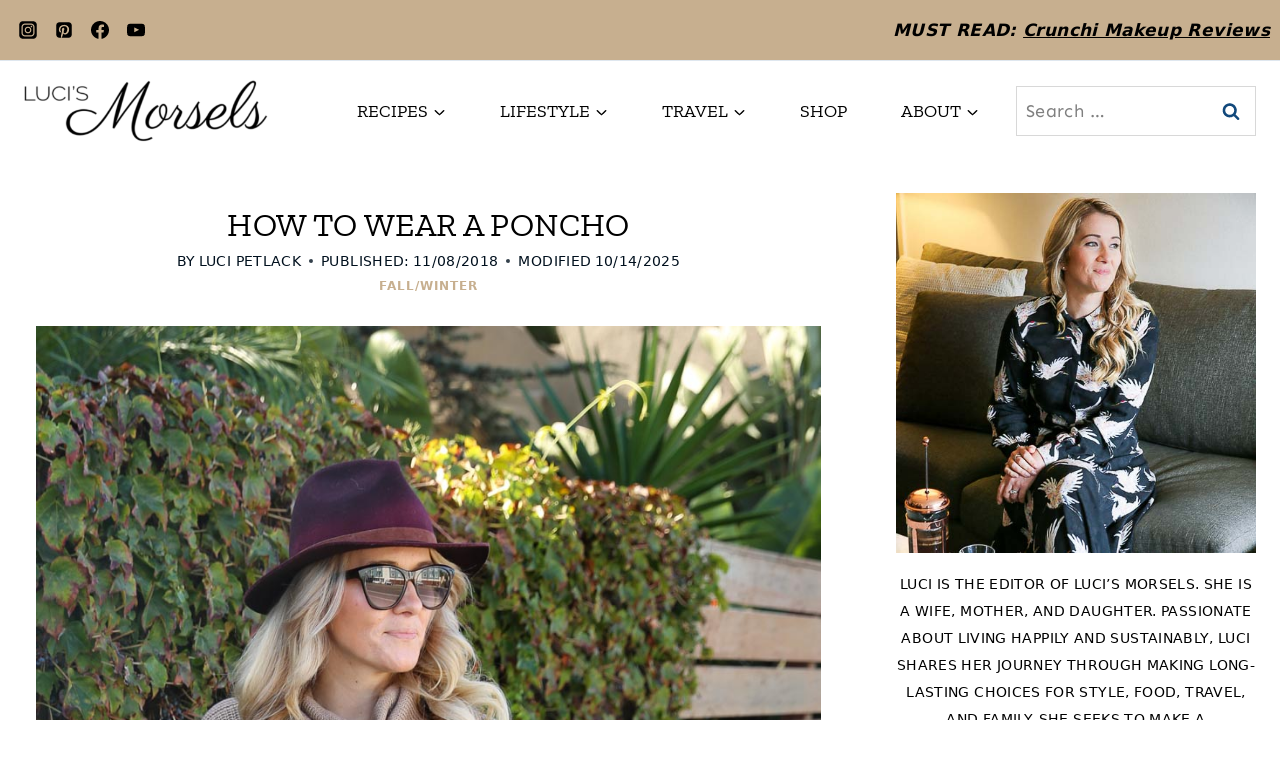

--- FILE ---
content_type: text/html; charset=UTF-8
request_url: https://www.lucismorsels.com/new-england-poncho-sweater-outfit/
body_size: 54588
content:
<!doctype html>
<html lang="en-US" class="no-js" itemtype="https://schema.org/Blog" itemscope>
<head><meta charset="UTF-8"><script>if(navigator.userAgent.match(/MSIE|Internet Explorer/i)||navigator.userAgent.match(/Trident\/7\..*?rv:11/i)){var href=document.location.href;if(!href.match(/[?&]nowprocket/)){if(href.indexOf("?")==-1){if(href.indexOf("#")==-1){document.location.href=href+"?nowprocket=1"}else{document.location.href=href.replace("#","?nowprocket=1#")}}else{if(href.indexOf("#")==-1){document.location.href=href+"&nowprocket=1"}else{document.location.href=href.replace("#","&nowprocket=1#")}}}}</script><script>(()=>{class RocketLazyLoadScripts{constructor(){this.v="2.0.4",this.userEvents=["keydown","keyup","mousedown","mouseup","mousemove","mouseover","mouseout","touchmove","touchstart","touchend","touchcancel","wheel","click","dblclick","input"],this.attributeEvents=["onblur","onclick","oncontextmenu","ondblclick","onfocus","onmousedown","onmouseenter","onmouseleave","onmousemove","onmouseout","onmouseover","onmouseup","onmousewheel","onscroll","onsubmit"]}async t(){this.i(),this.o(),/iP(ad|hone)/.test(navigator.userAgent)&&this.h(),this.u(),this.l(this),this.m(),this.k(this),this.p(this),this._(),await Promise.all([this.R(),this.L()]),this.lastBreath=Date.now(),this.S(this),this.P(),this.D(),this.O(),this.M(),await this.C(this.delayedScripts.normal),await this.C(this.delayedScripts.defer),await this.C(this.delayedScripts.async),await this.T(),await this.F(),await this.j(),await this.A(),window.dispatchEvent(new Event("rocket-allScriptsLoaded")),this.everythingLoaded=!0,this.lastTouchEnd&&await new Promise(t=>setTimeout(t,500-Date.now()+this.lastTouchEnd)),this.I(),this.H(),this.U(),this.W()}i(){this.CSPIssue=sessionStorage.getItem("rocketCSPIssue"),document.addEventListener("securitypolicyviolation",t=>{this.CSPIssue||"script-src-elem"!==t.violatedDirective||"data"!==t.blockedURI||(this.CSPIssue=!0,sessionStorage.setItem("rocketCSPIssue",!0))},{isRocket:!0})}o(){window.addEventListener("pageshow",t=>{this.persisted=t.persisted,this.realWindowLoadedFired=!0},{isRocket:!0}),window.addEventListener("pagehide",()=>{this.onFirstUserAction=null},{isRocket:!0})}h(){let t;function e(e){t=e}window.addEventListener("touchstart",e,{isRocket:!0}),window.addEventListener("touchend",function i(o){o.changedTouches[0]&&t.changedTouches[0]&&Math.abs(o.changedTouches[0].pageX-t.changedTouches[0].pageX)<10&&Math.abs(o.changedTouches[0].pageY-t.changedTouches[0].pageY)<10&&o.timeStamp-t.timeStamp<200&&(window.removeEventListener("touchstart",e,{isRocket:!0}),window.removeEventListener("touchend",i,{isRocket:!0}),"INPUT"===o.target.tagName&&"text"===o.target.type||(o.target.dispatchEvent(new TouchEvent("touchend",{target:o.target,bubbles:!0})),o.target.dispatchEvent(new MouseEvent("mouseover",{target:o.target,bubbles:!0})),o.target.dispatchEvent(new PointerEvent("click",{target:o.target,bubbles:!0,cancelable:!0,detail:1,clientX:o.changedTouches[0].clientX,clientY:o.changedTouches[0].clientY})),event.preventDefault()))},{isRocket:!0})}q(t){this.userActionTriggered||("mousemove"!==t.type||this.firstMousemoveIgnored?"keyup"===t.type||"mouseover"===t.type||"mouseout"===t.type||(this.userActionTriggered=!0,this.onFirstUserAction&&this.onFirstUserAction()):this.firstMousemoveIgnored=!0),"click"===t.type&&t.preventDefault(),t.stopPropagation(),t.stopImmediatePropagation(),"touchstart"===this.lastEvent&&"touchend"===t.type&&(this.lastTouchEnd=Date.now()),"click"===t.type&&(this.lastTouchEnd=0),this.lastEvent=t.type,t.composedPath&&t.composedPath()[0].getRootNode()instanceof ShadowRoot&&(t.rocketTarget=t.composedPath()[0]),this.savedUserEvents.push(t)}u(){this.savedUserEvents=[],this.userEventHandler=this.q.bind(this),this.userEvents.forEach(t=>window.addEventListener(t,this.userEventHandler,{passive:!1,isRocket:!0})),document.addEventListener("visibilitychange",this.userEventHandler,{isRocket:!0})}U(){this.userEvents.forEach(t=>window.removeEventListener(t,this.userEventHandler,{passive:!1,isRocket:!0})),document.removeEventListener("visibilitychange",this.userEventHandler,{isRocket:!0}),this.savedUserEvents.forEach(t=>{(t.rocketTarget||t.target).dispatchEvent(new window[t.constructor.name](t.type,t))})}m(){const t="return false",e=Array.from(this.attributeEvents,t=>"data-rocket-"+t),i="["+this.attributeEvents.join("],[")+"]",o="[data-rocket-"+this.attributeEvents.join("],[data-rocket-")+"]",s=(e,i,o)=>{o&&o!==t&&(e.setAttribute("data-rocket-"+i,o),e["rocket"+i]=new Function("event",o),e.setAttribute(i,t))};new MutationObserver(t=>{for(const n of t)"attributes"===n.type&&(n.attributeName.startsWith("data-rocket-")||this.everythingLoaded?n.attributeName.startsWith("data-rocket-")&&this.everythingLoaded&&this.N(n.target,n.attributeName.substring(12)):s(n.target,n.attributeName,n.target.getAttribute(n.attributeName))),"childList"===n.type&&n.addedNodes.forEach(t=>{if(t.nodeType===Node.ELEMENT_NODE)if(this.everythingLoaded)for(const i of[t,...t.querySelectorAll(o)])for(const t of i.getAttributeNames())e.includes(t)&&this.N(i,t.substring(12));else for(const e of[t,...t.querySelectorAll(i)])for(const t of e.getAttributeNames())this.attributeEvents.includes(t)&&s(e,t,e.getAttribute(t))})}).observe(document,{subtree:!0,childList:!0,attributeFilter:[...this.attributeEvents,...e]})}I(){this.attributeEvents.forEach(t=>{document.querySelectorAll("[data-rocket-"+t+"]").forEach(e=>{this.N(e,t)})})}N(t,e){const i=t.getAttribute("data-rocket-"+e);i&&(t.setAttribute(e,i),t.removeAttribute("data-rocket-"+e))}k(t){Object.defineProperty(HTMLElement.prototype,"onclick",{get(){return this.rocketonclick||null},set(e){this.rocketonclick=e,this.setAttribute(t.everythingLoaded?"onclick":"data-rocket-onclick","this.rocketonclick(event)")}})}S(t){function e(e,i){let o=e[i];e[i]=null,Object.defineProperty(e,i,{get:()=>o,set(s){t.everythingLoaded?o=s:e["rocket"+i]=o=s}})}e(document,"onreadystatechange"),e(window,"onload"),e(window,"onpageshow");try{Object.defineProperty(document,"readyState",{get:()=>t.rocketReadyState,set(e){t.rocketReadyState=e},configurable:!0}),document.readyState="loading"}catch(t){console.log("WPRocket DJE readyState conflict, bypassing")}}l(t){this.originalAddEventListener=EventTarget.prototype.addEventListener,this.originalRemoveEventListener=EventTarget.prototype.removeEventListener,this.savedEventListeners=[],EventTarget.prototype.addEventListener=function(e,i,o){o&&o.isRocket||!t.B(e,this)&&!t.userEvents.includes(e)||t.B(e,this)&&!t.userActionTriggered||e.startsWith("rocket-")||t.everythingLoaded?t.originalAddEventListener.call(this,e,i,o):(t.savedEventListeners.push({target:this,remove:!1,type:e,func:i,options:o}),"mouseenter"!==e&&"mouseleave"!==e||t.originalAddEventListener.call(this,e,t.savedUserEvents.push,o))},EventTarget.prototype.removeEventListener=function(e,i,o){o&&o.isRocket||!t.B(e,this)&&!t.userEvents.includes(e)||t.B(e,this)&&!t.userActionTriggered||e.startsWith("rocket-")||t.everythingLoaded?t.originalRemoveEventListener.call(this,e,i,o):t.savedEventListeners.push({target:this,remove:!0,type:e,func:i,options:o})}}J(t,e){this.savedEventListeners=this.savedEventListeners.filter(i=>{let o=i.type,s=i.target||window;return e!==o||t!==s||(this.B(o,s)&&(i.type="rocket-"+o),this.$(i),!1)})}H(){EventTarget.prototype.addEventListener=this.originalAddEventListener,EventTarget.prototype.removeEventListener=this.originalRemoveEventListener,this.savedEventListeners.forEach(t=>this.$(t))}$(t){t.remove?this.originalRemoveEventListener.call(t.target,t.type,t.func,t.options):this.originalAddEventListener.call(t.target,t.type,t.func,t.options)}p(t){let e;function i(e){return t.everythingLoaded?e:e.split(" ").map(t=>"load"===t||t.startsWith("load.")?"rocket-jquery-load":t).join(" ")}function o(o){function s(e){const s=o.fn[e];o.fn[e]=o.fn.init.prototype[e]=function(){return this[0]===window&&t.userActionTriggered&&("string"==typeof arguments[0]||arguments[0]instanceof String?arguments[0]=i(arguments[0]):"object"==typeof arguments[0]&&Object.keys(arguments[0]).forEach(t=>{const e=arguments[0][t];delete arguments[0][t],arguments[0][i(t)]=e})),s.apply(this,arguments),this}}if(o&&o.fn&&!t.allJQueries.includes(o)){const e={DOMContentLoaded:[],"rocket-DOMContentLoaded":[]};for(const t in e)document.addEventListener(t,()=>{e[t].forEach(t=>t())},{isRocket:!0});o.fn.ready=o.fn.init.prototype.ready=function(i){function s(){parseInt(o.fn.jquery)>2?setTimeout(()=>i.bind(document)(o)):i.bind(document)(o)}return"function"==typeof i&&(t.realDomReadyFired?!t.userActionTriggered||t.fauxDomReadyFired?s():e["rocket-DOMContentLoaded"].push(s):e.DOMContentLoaded.push(s)),o([])},s("on"),s("one"),s("off"),t.allJQueries.push(o)}e=o}t.allJQueries=[],o(window.jQuery),Object.defineProperty(window,"jQuery",{get:()=>e,set(t){o(t)}})}P(){const t=new Map;document.write=document.writeln=function(e){const i=document.currentScript,o=document.createRange(),s=i.parentElement;let n=t.get(i);void 0===n&&(n=i.nextSibling,t.set(i,n));const c=document.createDocumentFragment();o.setStart(c,0),c.appendChild(o.createContextualFragment(e)),s.insertBefore(c,n)}}async R(){return new Promise(t=>{this.userActionTriggered?t():this.onFirstUserAction=t})}async L(){return new Promise(t=>{document.addEventListener("DOMContentLoaded",()=>{this.realDomReadyFired=!0,t()},{isRocket:!0})})}async j(){return this.realWindowLoadedFired?Promise.resolve():new Promise(t=>{window.addEventListener("load",t,{isRocket:!0})})}M(){this.pendingScripts=[];this.scriptsMutationObserver=new MutationObserver(t=>{for(const e of t)e.addedNodes.forEach(t=>{"SCRIPT"!==t.tagName||t.noModule||t.isWPRocket||this.pendingScripts.push({script:t,promise:new Promise(e=>{const i=()=>{const i=this.pendingScripts.findIndex(e=>e.script===t);i>=0&&this.pendingScripts.splice(i,1),e()};t.addEventListener("load",i,{isRocket:!0}),t.addEventListener("error",i,{isRocket:!0}),setTimeout(i,1e3)})})})}),this.scriptsMutationObserver.observe(document,{childList:!0,subtree:!0})}async F(){await this.X(),this.pendingScripts.length?(await this.pendingScripts[0].promise,await this.F()):this.scriptsMutationObserver.disconnect()}D(){this.delayedScripts={normal:[],async:[],defer:[]},document.querySelectorAll("script[type$=rocketlazyloadscript]").forEach(t=>{t.hasAttribute("data-rocket-src")?t.hasAttribute("async")&&!1!==t.async?this.delayedScripts.async.push(t):t.hasAttribute("defer")&&!1!==t.defer||"module"===t.getAttribute("data-rocket-type")?this.delayedScripts.defer.push(t):this.delayedScripts.normal.push(t):this.delayedScripts.normal.push(t)})}async _(){await this.L();let t=[];document.querySelectorAll("script[type$=rocketlazyloadscript][data-rocket-src]").forEach(e=>{let i=e.getAttribute("data-rocket-src");if(i&&!i.startsWith("data:")){i.startsWith("//")&&(i=location.protocol+i);try{const o=new URL(i).origin;o!==location.origin&&t.push({src:o,crossOrigin:e.crossOrigin||"module"===e.getAttribute("data-rocket-type")})}catch(t){}}}),t=[...new Map(t.map(t=>[JSON.stringify(t),t])).values()],this.Y(t,"preconnect")}async G(t){if(await this.K(),!0!==t.noModule||!("noModule"in HTMLScriptElement.prototype))return new Promise(e=>{let i;function o(){(i||t).setAttribute("data-rocket-status","executed"),e()}try{if(navigator.userAgent.includes("Firefox/")||""===navigator.vendor||this.CSPIssue)i=document.createElement("script"),[...t.attributes].forEach(t=>{let e=t.nodeName;"type"!==e&&("data-rocket-type"===e&&(e="type"),"data-rocket-src"===e&&(e="src"),i.setAttribute(e,t.nodeValue))}),t.text&&(i.text=t.text),t.nonce&&(i.nonce=t.nonce),i.hasAttribute("src")?(i.addEventListener("load",o,{isRocket:!0}),i.addEventListener("error",()=>{i.setAttribute("data-rocket-status","failed-network"),e()},{isRocket:!0}),setTimeout(()=>{i.isConnected||e()},1)):(i.text=t.text,o()),i.isWPRocket=!0,t.parentNode.replaceChild(i,t);else{const i=t.getAttribute("data-rocket-type"),s=t.getAttribute("data-rocket-src");i?(t.type=i,t.removeAttribute("data-rocket-type")):t.removeAttribute("type"),t.addEventListener("load",o,{isRocket:!0}),t.addEventListener("error",i=>{this.CSPIssue&&i.target.src.startsWith("data:")?(console.log("WPRocket: CSP fallback activated"),t.removeAttribute("src"),this.G(t).then(e)):(t.setAttribute("data-rocket-status","failed-network"),e())},{isRocket:!0}),s?(t.fetchPriority="high",t.removeAttribute("data-rocket-src"),t.src=s):t.src="data:text/javascript;base64,"+window.btoa(unescape(encodeURIComponent(t.text)))}}catch(i){t.setAttribute("data-rocket-status","failed-transform"),e()}});t.setAttribute("data-rocket-status","skipped")}async C(t){const e=t.shift();return e?(e.isConnected&&await this.G(e),this.C(t)):Promise.resolve()}O(){this.Y([...this.delayedScripts.normal,...this.delayedScripts.defer,...this.delayedScripts.async],"preload")}Y(t,e){this.trash=this.trash||[];let i=!0;var o=document.createDocumentFragment();t.forEach(t=>{const s=t.getAttribute&&t.getAttribute("data-rocket-src")||t.src;if(s&&!s.startsWith("data:")){const n=document.createElement("link");n.href=s,n.rel=e,"preconnect"!==e&&(n.as="script",n.fetchPriority=i?"high":"low"),t.getAttribute&&"module"===t.getAttribute("data-rocket-type")&&(n.crossOrigin=!0),t.crossOrigin&&(n.crossOrigin=t.crossOrigin),t.integrity&&(n.integrity=t.integrity),t.nonce&&(n.nonce=t.nonce),o.appendChild(n),this.trash.push(n),i=!1}}),document.head.appendChild(o)}W(){this.trash.forEach(t=>t.remove())}async T(){try{document.readyState="interactive"}catch(t){}this.fauxDomReadyFired=!0;try{await this.K(),this.J(document,"readystatechange"),document.dispatchEvent(new Event("rocket-readystatechange")),await this.K(),document.rocketonreadystatechange&&document.rocketonreadystatechange(),await this.K(),this.J(document,"DOMContentLoaded"),document.dispatchEvent(new Event("rocket-DOMContentLoaded")),await this.K(),this.J(window,"DOMContentLoaded"),window.dispatchEvent(new Event("rocket-DOMContentLoaded"))}catch(t){console.error(t)}}async A(){try{document.readyState="complete"}catch(t){}try{await this.K(),this.J(document,"readystatechange"),document.dispatchEvent(new Event("rocket-readystatechange")),await this.K(),document.rocketonreadystatechange&&document.rocketonreadystatechange(),await this.K(),this.J(window,"load"),window.dispatchEvent(new Event("rocket-load")),await this.K(),window.rocketonload&&window.rocketonload(),await this.K(),this.allJQueries.forEach(t=>t(window).trigger("rocket-jquery-load")),await this.K(),this.J(window,"pageshow");const t=new Event("rocket-pageshow");t.persisted=this.persisted,window.dispatchEvent(t),await this.K(),window.rocketonpageshow&&window.rocketonpageshow({persisted:this.persisted})}catch(t){console.error(t)}}async K(){Date.now()-this.lastBreath>45&&(await this.X(),this.lastBreath=Date.now())}async X(){return document.hidden?new Promise(t=>setTimeout(t)):new Promise(t=>requestAnimationFrame(t))}B(t,e){return e===document&&"readystatechange"===t||(e===document&&"DOMContentLoaded"===t||(e===window&&"DOMContentLoaded"===t||(e===window&&"load"===t||e===window&&"pageshow"===t)))}static run(){(new RocketLazyLoadScripts).t()}}RocketLazyLoadScripts.run()})();</script>
	
	<meta name="viewport" content="width=device-width, initial-scale=1, minimum-scale=1">
	<meta name='robots' content='index, follow, max-image-preview:large, max-snippet:-1, max-video-preview:-1' />
	<style>img:is([sizes="auto" i], [sizes^="auto," i]) { contain-intrinsic-size: 3000px 1500px }</style>
	
	<!-- This site is optimized with the Yoast SEO plugin v26.7 - https://yoast.com/wordpress/plugins/seo/ -->
	<title>How to Wear a Poncho</title><link rel="preload" href="https://www.lucismorsels.com/wp-content/uploads/2021/05/lmlogo_400.png" as="image" fetchpriority="high"><link rel="preload" href="https://www.lucismorsels.com/wp-content/uploads/2021/05/lmlogo_200.png" as="image" fetchpriority="high">
<link data-rocket-prefetch href="https://www.googletagmanager.com" rel="dns-prefetch">
<link data-rocket-prefetch href="https://exchange.mediavine.com" rel="dns-prefetch">
<link data-rocket-prefetch href="https://scripts.mediavine.com" rel="dns-prefetch">
<link data-rocket-prefetch href="https://connect.facebook.net" rel="dns-prefetch">
<link data-rocket-prefetch href="https://securepubads.g.doubleclick.net" rel="dns-prefetch">
	<meta name="description" content="You&#039;ll love this simple yet classic idea for how to wear a poncho. See what to wear under poncho sweaters all fall/winter long." />
	<link rel="canonical" href="https://www.lucismorsels.com/new-england-poncho-sweater-outfit/" />
	<meta property="og:locale" content="en_US" />
	<meta property="og:type" content="article" />
	<meta property="og:title" content="Poncho Sweater Outfit {&amp; What to Wear Under Poncho Sweaters}" />
	<meta property="og:description" content="You&#039;ll love this simple yet classic idea for how to wear a poncho. See what to wear under poncho sweaters all fall/winter long." />
	<meta property="og:url" content="https://www.lucismorsels.com/new-england-poncho-sweater-outfit/" />
	<meta property="og:site_name" content="Luci&#039;s Morsels" />
	<meta property="article:publisher" content="https://www.facebook.com/lucismorsels" />
	<meta property="article:author" content="https://www.facebook.com/lucismorsels/" />
	<meta property="article:published_time" content="2018-11-08T11:30:15+00:00" />
	<meta property="article:modified_time" content="2025-10-15T04:02:38+00:00" />
	<meta property="og:image" content="https://www.lucismorsels.com/wp-content/uploads/2018/11/FB-Poncho-Sweater-Outfit-w.-Jeans.jpg" />
	<meta property="og:image:width" content="1200" />
	<meta property="og:image:height" content="630" />
	<meta property="og:image:type" content="image/jpeg" />
	<meta name="author" content="Luci Petlack" />
	<meta name="twitter:card" content="summary_large_image" />
	<meta name="twitter:title" content="Poncho Sweater Outfit {&amp; What to Wear Under Poncho Sweaters}" />
	<meta name="twitter:creator" content="@lucismorsels" />
	<meta name="twitter:site" content="@lucismorsels" />
	<meta name="twitter:label1" content="Written by" />
	<meta name="twitter:data1" content="Luci Petlack" />
	<meta name="twitter:label2" content="Est. reading time" />
	<meta name="twitter:data2" content="4 minutes" />
	<script type="application/ld+json" class="yoast-schema-graph">{"@context":"https://schema.org","@graph":[{"@type":"Article","@id":"https://www.lucismorsels.com/new-england-poncho-sweater-outfit/#article","isPartOf":{"@id":"https://www.lucismorsels.com/new-england-poncho-sweater-outfit/"},"author":{"name":"Luci Petlack","@id":"https://www.lucismorsels.com/#/schema/person/54381696c845a097997551b739987c2f"},"headline":"How to Wear a Poncho","datePublished":"2018-11-08T11:30:15+00:00","dateModified":"2025-10-15T04:02:38+00:00","mainEntityOfPage":{"@id":"https://www.lucismorsels.com/new-england-poncho-sweater-outfit/"},"wordCount":555,"commentCount":0,"publisher":{"@id":"https://www.lucismorsels.com/#organization"},"image":{"@id":"https://www.lucismorsels.com/new-england-poncho-sweater-outfit/#primaryimage"},"thumbnailUrl":"https://www.lucismorsels.com/wp-content/uploads/2018/11/FT-Poncho-Sweater-Outfit-w.-Jeans.jpg","articleSection":["Fall/Winter"],"inLanguage":"en-US","potentialAction":[{"@type":"CommentAction","name":"Comment","target":["https://www.lucismorsels.com/new-england-poncho-sweater-outfit/#respond"]}]},{"@type":"WebPage","@id":"https://www.lucismorsels.com/new-england-poncho-sweater-outfit/","url":"https://www.lucismorsels.com/new-england-poncho-sweater-outfit/","name":"How to Wear a Poncho","isPartOf":{"@id":"https://www.lucismorsels.com/#website"},"primaryImageOfPage":{"@id":"https://www.lucismorsels.com/new-england-poncho-sweater-outfit/#primaryimage"},"image":{"@id":"https://www.lucismorsels.com/new-england-poncho-sweater-outfit/#primaryimage"},"thumbnailUrl":"https://www.lucismorsels.com/wp-content/uploads/2018/11/FT-Poncho-Sweater-Outfit-w.-Jeans.jpg","datePublished":"2018-11-08T11:30:15+00:00","dateModified":"2025-10-15T04:02:38+00:00","description":"You'll love this simple yet classic idea for how to wear a poncho. See what to wear under poncho sweaters all fall/winter long.","breadcrumb":{"@id":"https://www.lucismorsels.com/new-england-poncho-sweater-outfit/#breadcrumb"},"inLanguage":"en-US","potentialAction":[{"@type":"ReadAction","target":["https://www.lucismorsels.com/new-england-poncho-sweater-outfit/"]}]},{"@type":"ImageObject","inLanguage":"en-US","@id":"https://www.lucismorsels.com/new-england-poncho-sweater-outfit/#primaryimage","url":"https://www.lucismorsels.com/wp-content/uploads/2018/11/FT-Poncho-Sweater-Outfit-w.-Jeans.jpg","contentUrl":"https://www.lucismorsels.com/wp-content/uploads/2018/11/FT-Poncho-Sweater-Outfit-w.-Jeans.jpg","width":780,"height":1172,"caption":"Poncho Sweater Outfit w. Jeans"},{"@type":"BreadcrumbList","@id":"https://www.lucismorsels.com/new-england-poncho-sweater-outfit/#breadcrumb","itemListElement":[{"@type":"ListItem","position":1,"name":"Home","item":"https://www.lucismorsels.com/"},{"@type":"ListItem","position":2,"name":"Sustainable Style","item":"https://www.lucismorsels.com/category/fashion/"},{"@type":"ListItem","position":3,"name":"Fall/Winter","item":"https://www.lucismorsels.com/category/fashion/fallwinter/"},{"@type":"ListItem","position":4,"name":"How to Wear a Poncho"}]},{"@type":"WebSite","@id":"https://www.lucismorsels.com/#website","url":"https://www.lucismorsels.com/","name":"Luci&#039;s Morsels","description":"Sustainable Living Blog","publisher":{"@id":"https://www.lucismorsels.com/#organization"},"potentialAction":[{"@type":"SearchAction","target":{"@type":"EntryPoint","urlTemplate":"https://www.lucismorsels.com/?s={search_term_string}"},"query-input":{"@type":"PropertyValueSpecification","valueRequired":true,"valueName":"search_term_string"}}],"inLanguage":"en-US"},{"@type":"Organization","@id":"https://www.lucismorsels.com/#organization","name":"Luci's Morsels","url":"https://www.lucismorsels.com/","logo":{"@type":"ImageObject","inLanguage":"en-US","@id":"https://www.lucismorsels.com/#/schema/logo/image/","url":"https://www.lucismorsels.com/wp-content/uploads/2018/07/LM_Logo_New_640x300.jpg","contentUrl":"https://www.lucismorsels.com/wp-content/uploads/2018/07/LM_Logo_New_640x300.jpg","width":640,"height":187,"caption":"Luci's Morsels"},"image":{"@id":"https://www.lucismorsels.com/#/schema/logo/image/"},"sameAs":["https://www.facebook.com/lucismorsels","https://x.com/lucismorsels","https://www.instagram.com/lucismorsels/","https://www.pinterest.com/lucismorsels/"]},{"@type":"Person","@id":"https://www.lucismorsels.com/#/schema/person/54381696c845a097997551b739987c2f","name":"Luci Petlack","sameAs":["https://www.lucismorsels.com/about-2/","https://www.facebook.com/lucismorsels/","https://www.instagram.com/lucismorsels/","https://www.pinterest.com/lucismorsels/","https://x.com/lucismorsels","https://www.youtube.com/lucismorsels/"],"url":"https://www.lucismorsels.com/author/luci_petlack/"}]}</script>
	<!-- / Yoast SEO plugin. -->


<link rel='dns-prefetch' href='//scripts.mediavine.com' />

<link rel="alternate" type="application/rss+xml" title="Luci&#039;s Morsels &raquo; Feed" href="https://www.lucismorsels.com/feed/" />
<link rel="alternate" type="application/rss+xml" title="Luci&#039;s Morsels &raquo; Comments Feed" href="https://www.lucismorsels.com/comments/feed/" />
			<script type="rocketlazyloadscript">document.documentElement.classList.remove( 'no-js' );</script>
			<link rel="alternate" type="application/rss+xml" title="Luci&#039;s Morsels &raquo; How to Wear a Poncho Comments Feed" href="https://www.lucismorsels.com/new-england-poncho-sweater-outfit/feed/" />
<script type="rocketlazyloadscript">(()=>{"use strict";const e=[400,500,600,700,800,900],t=e=>`wprm-min-${e}`,n=e=>`wprm-max-${e}`,s=new Set,o="ResizeObserver"in window,r=o?new ResizeObserver((e=>{for(const t of e)c(t.target)})):null,i=.5/(window.devicePixelRatio||1);function c(s){const o=s.getBoundingClientRect().width||0;for(let r=0;r<e.length;r++){const c=e[r],a=o<=c+i;o>c+i?s.classList.add(t(c)):s.classList.remove(t(c)),a?s.classList.add(n(c)):s.classList.remove(n(c))}}function a(e){s.has(e)||(s.add(e),r&&r.observe(e),c(e))}!function(e=document){e.querySelectorAll(".wprm-recipe").forEach(a)}();if(new MutationObserver((e=>{for(const t of e)for(const e of t.addedNodes)e instanceof Element&&(e.matches?.(".wprm-recipe")&&a(e),e.querySelectorAll?.(".wprm-recipe").forEach(a))})).observe(document.documentElement,{childList:!0,subtree:!0}),!o){let e=0;addEventListener("resize",(()=>{e&&cancelAnimationFrame(e),e=requestAnimationFrame((()=>s.forEach(c)))}),{passive:!0})}})();</script><link rel='stylesheet' id='wp-block-library-css' href='https://www.lucismorsels.com/wp-includes/css/dist/block-library/style.min.css?ver=6.8.3' media='all' />
<style id='wp-block-library-inline-css'>
.wp-block-group.is-style-full-width-slanted { -webkit-transform: skewY(1.5deg); transform: skewY(1.5deg); -ms-transform-origin: 100% 0; -webkit-transform-origin: 100% 0; transform-origin: 100% 0; margin-bottom: 20px !important; margin-top: 60px !important; padding-bottom: 70px !important; } .wp-block-group.is-style-full-width-slanted > .wp-block-group__inner-container { -webkit-transform: skewY(-1.5deg); transform: skewY(-1.5deg); -ms-transform-origin: 100% 0; -webkit-transform-origin: 100% 0; transform-origin: 100% 0; }
.is-style-feast-inline-heading-group h2:first-of-type, .is-style-feast-inline-heading-group h3:first-of-type { transform: translateY(-0.7em);  background: #FFF; display: inline-block; padding: 0 0.5em 0; margin: 0 0.5em; } .is-style-feast-inline-heading-group { border: 2px solid var(--global-palette6, #CCC); padding: 0 1em 1em; margin: 3em 0 2em; } .is-style-feast-inline-heading-group h2:first-child+*, .is-style-feast-inline-heading-group h3:first-child+* { margin-top: 0; }
.is-style-button-right-arrow .wp-element-button::after { content: "→"; position: relative; margin-left: 0.2em; }
.is-style-button-external-arrow .wp-element-button::after { content: "↗"; position: relative; margin-left: 0.2em; }
.is-style-paragraph-right-arrow a::after { content: " →"; position: relative; margin-left: 0; }
.is-style-paragraph-external-arrow a::after { content: " ↗"; position: relative; margin-left: 0; }
.is-style-basic-columns .wp-block-column { background-color: var(--branding-color-background, #EEEEEE); color: var(--branding-color-background-text, #000000); padding: 17px 11px; }
.is-style-book-cover img { box-shadow: 4px 4px 20px #454545; transform: rotate(3deg) scale(0.9); -webkit-backface-visibility: hidden; margin-top: 10px; margin-bottom: 10px; } .is-style-book-cover { padding: 10px; }
.is-style-polaroid img { border-bottom: 50px solid #fff; border-right: 15px solid #fff; border-left: 15px solid #fff; border-top: 10px solid #fff; box-shadow: 5px 5px 15px rgba(0, 0, 0, .4); transform: rotate(-5deg) scale(0.9); -webkit-backface-visibility: hidden; margin: 10px 0; }

			.wp-block-media-text.is-style-book-cover {
				grid-template-columns: 30% 1fr;
			}
			.wp-block-media-text.is-style-book-cover img {
				box-shadow: 4px 4px 20px rgba(0,0,0,0.5);
				transform: rotate(-6deg) scale(0.9);
				-webkit-backface-visibility: hidden;
				margin-top: 10px; margin-bottom: 10px;
			}
			.wp-block-media-text.is-style-book-cover .wp-block-media-text__media {
				display: flex;
				justify-content: center;
			}
			.wp-block-media-text.is-style-book-cover .wp-block-media-text__content {
				padding: 0 0 0 40px;
			}
			@media(max-width:600px) {
				.wp-block-media-text.is-style-book-cover img {
					max-width: 200px;
				}
				.wp-block-media-text.is-style-book-cover .wp-block-media-text__content {
					padding: 20px 0 0 0;
					text-align: center;
				}
				.wp-block-media-text.is-style-book-cover .wp-block-media-text__content .wp-block-buttons {
					justify-content: center;
				}
			}
		

			.wp-block-media-text.is-style-polaroid-media-text {
				grid-template-columns: 30% 1fr;
			}
			.wp-block-media-text.is-style-polaroid-media-text img {
				transform: rotate(-10deg) scale(0.9);
				-webkit-backface-visibility: hidden;
				margin-top: 10px;
				margin-bottom: 10px;
				border: 10px solid var(--branding-color-background, #ccc);
			}
			.wp-block-group.is-style-full-width-feature-wrapper .wp-block-media-text.is-style-polaroid-media-text img,
			.wp-block-group.is-style-full-width-custom-background-feature-wrapper .wp-block-media-text.is-style-polaroid-media-text img,
			.wp-block-group.is-style-feast-branding-background .wp-block-media-text.is-style-polaroid-media-text img {
				border-color: #fff;
			}
			.wp-block-media-text.is-style-polaroid-media-text .wp-block-media-text__media {
				display: flex;
				justify-content: center;
			}
			.wp-block-media-text.is-style-polaroid-media-text .wp-block-media-text__content {
				padding: 0 0 0 40px;
			}
			@media(max-width:600px) {
				.wp-block-media-text.is-style-polaroid-media-text img {
					max-width: 75%;
				}
				.wp-block-media-text.is-style-polaroid-media-text .wp-block-media-text__content {
					padding: 20px 0 0 0;
					text-align: center;
				}
				.wp-block-media-text.is-style-polaroid-media-text .wp-block-media-text__content .wp-block-buttons {
					justify-content: center;
				}
			}
		

			.is-style-post-info-author {
				grid-template-columns: 50px 1fr !important;
				grid-gap: 12px;
			}
			.is-style-post-info-author .wp-block-media-text__content {
				padding: 7px 0;
			}
			.is-style-post-info-author .wp-block-media-text__content a {
				text-decoration: underline;
			}
			.is-style-post-info-author .wp-block-media-text__media img {
				border-radius: 100px;
			}
			.is-style-post-info-author.has-background {
				padding: 7px;
				margin: 7px 0;
			}
		

			.is-style-post-info-author-100px {
				grid-template-columns: 100px 1fr !important;
				grid-gap: 15px;
			}
			.is-style-post-info-author-100px .wp-block-media-text__content {
				padding: 7px 0;
			}
			.is-style-post-info-author-100px .wp-block-media-text__content a {
				text-decoration: underline;
			}
			.is-style-post-info-author-100px .wp-block-media-text__media img {
				border-radius: 100px;
			}
			.is-style-post-info-author-100px.has-background {
				padding: 7px;
				margin: 7px 0;
			}
		
.is-style-left-bar { border-left: 5px solid var(--branding-color-background, #CCC); padding-left: 22px; margin: 22px 0; } .is-style-left-bar::before { content: none; }
.is-style-feast-txt-message { background: var(--branding-color-background, var(--global-palette7, #EEE)); border-radius: 7px; padding: 22px; margin: 44px 0; position: relative; } .is-style-feast-txt-message::before { content: none; } .is-style-feast-txt-message::after {  content: ""; position: absolute; width: 0; height: 0; top: 100%; left: 34px; border-top: 28px solid var(--branding-color-background, #EEE); border-left: 0 solid transparent; border-right: 28px solid transparent;  } .is-style-feast-txt-message:nth-of-type(odd)::after { left: unset; right: 34px; border-right: 0 solid transparent; border-left: 28px solid transparent; } .feast-plugin .is-style-feast-txt-message *, .editor-styles-wrapper .is-style-feast-txt-message * { color: var(--branding-color-background-text, #010101); }
.is-style-foodie-pro { padding: 22px 7px 22px 27px; margin: 27px 0; } .is-style-foodie-pro::before {  content: "\201C"; display: block; font-size: 77px; height: 0; position: relative; top: -37px; left: -41px; color: var(--branding-color-primary, #010101);  }
.is-style-cookd-pro { line-height: 1.1em; font-size: 1.1em; padding: 0 15%; text-align: center; margin-bottom: 22px; } .is-style-cookd-pro::before, .is-style-cookd-pro::after { background: var(--branding-color-accents, #CCC); content: "" !important; display: block; height: 1px; margin: 10% auto; width: 50px; top: 0; left: 0; }
.is-style-seasoned-pro { border-bottom: 1px solid #CCC; border-top: 1px solid #CCC; color: #333333; font-size: 130%; margin: 77px 37px; padding-top: 0; padding-bottom: 37px; text-align: center; } .is-style-seasoned-pro::before { background: var(--branding-color-accents, #DDDDDD); color: var(--branding-color-accents-text, #010101); -webkit-border-radius: 100%; border-radius: 100%; content: "\201C"; display: table; font-family: Times New Roman, serif; font-size: 57px; height: 0; line-height: 1; margin: -7px auto 7px; padding: 17px 15px 0; position: relative; left: 0; text-align: center; width: 47px; }
.is-style-featured-comment { line-height: 1.7em; font-size: 1.1em; padding: 0 12px; margin: 64px 0; font-weight: bold; position: relative; } .is-style-featured-comment::before { content: "Featured Comment" !important; text-transform: uppercase; color: #999;  left: 0; font-size: 0.8em;}  .is-style-featured-comment cite { float: right; text-transform: uppercase; font-size: 0.8em; color: #999; } .is-style-featured-comment cite::before { content: "⭐⭐⭐⭐⭐"; margin-right: 13px; } .is-style-featured-comment p { margin: 17px 0 !important; }
@media only screen and (min-width: 1023px) { .is-style-feast-2-column-list { display: grid; grid-template-columns: 1fr 1fr; gap: 0 37px; } .editor-styles-wrapper :where(:not(.is-layout-flex,.is-layout-grid))>.is-style-feast-2-column-list li { margin-left: unset; margin-right: unset; } }
@media only screen and (min-width: 1023px) { .is-style-feast-3-column-list { display: grid; grid-template-columns: 1fr 1fr 1fr; gap: 0 37px; } .editor-styles-wrapper :where(:not(.is-layout-flex,.is-layout-grid))>.is-style-feast-3-column-list li { margin-left: unset; margin-right: unset; } }
</style>
<style id='social-pug-action-button-style-inline-css'>
.dpsp-action-buttons{align-items:stretch!important;display:flex;flex-wrap:wrap;gap:var(--wp--style--block-gap,.5em)}.dpsp-action-button__link{align-items:center;display:inline-flex!important;flex-wrap:wrap;gap:.5em;justify-content:center;text-decoration:none}.dpsp-action-button{margin-block-start:0!important}.dpsp-action-button__icon svg{height:100%;width:100%;fill:currentColor;display:block;overflow:visible}.dpsp-action-button__icon{align-items:center;display:inline-flex!important;flex-shrink:0;flex:0 0 auto;height:32px;justify-content:center;line-height:1;transform:scale(75%);vertical-align:middle;width:32px}.dpsp-action-button__label{word-break:normal!important}.dpsp-action-button.is-style-outline .wp-block-button__link{background:#0000 none;border:1px solid;color:currentColor;padding:calc(1rem - 1px) calc(2.25rem - 1px)}.dpsp-action-button.wp-block-button__width-33{width:calc(33.33333% - var(--wp--style--block-gap, .5em)*2/3)}.dpsp-action-button.wp-block-button__width-66{width:calc(66% - var(--wp--style--block-gap, .5em)*.5)}.dpsp-action-button.wp-block-button__width-100,.dpsp-action-button.wp-block-button__width-100 a{width:100%!important}@media screen and (max-width:480px){.dpsp-action-button.wp-block-button__mobile-width-25{flex-basis:auto!important;width:calc(25% - var(--wp--style--block-gap, .5em)*2/4)!important}.dpsp-action-button.wp-block-button__mobile-width-33{flex-basis:auto!important;width:calc(33.33333% - var(--wp--style--block-gap, .5em)*2/3)!important}.dpsp-action-button.wp-block-button__mobile-width-50{flex-basis:auto!important;width:calc(50% - var(--wp--style--block-gap, .5em)*2/2)!important}.dpsp-action-button.wp-block-button__mobile-width-66{flex-basis:auto!important;width:calc(66% - var(--wp--style--block-gap, .5em)*.5)!important}.dpsp-action-button.wp-block-button__mobile-width-75{flex-basis:auto!important;width:calc(75% - var(--wp--style--block-gap, .5em)*.5)!important}:not(.block-editor__container *) .dpsp-action-button.wp-block-button__mobile-width-100{width:100%!important}}.feast-plugin .entry-content .dpsp-action-button__link.has-background{margin:0!important;padding:calc(.667em + 2px) calc(1.333em + 2px)!important}.wp-theme-kadence .content-wrap .entry-content .dpsp-action-button__link.has-background{padding:.4em 1em!important}

</style>
<link data-minify="1" rel='stylesheet' id='wprm-public-css' href='https://www.lucismorsels.com/wp-content/cache/min/1/wp-content/plugins/wp-recipe-maker/dist/public-modern.css?ver=1768927850' media='all' />
<link data-minify="1" rel='stylesheet' id='wprmp-public-css' href='https://www.lucismorsels.com/wp-content/cache/min/1/wp-content/plugins/wp-recipe-maker-premium/dist/public-pro.css?ver=1768927850' media='all' />
<style id='global-styles-inline-css'>
:root{--wp--preset--aspect-ratio--square: 1;--wp--preset--aspect-ratio--4-3: 4/3;--wp--preset--aspect-ratio--3-4: 3/4;--wp--preset--aspect-ratio--3-2: 3/2;--wp--preset--aspect-ratio--2-3: 2/3;--wp--preset--aspect-ratio--16-9: 16/9;--wp--preset--aspect-ratio--9-16: 9/16;--wp--preset--color--black: #000000;--wp--preset--color--cyan-bluish-gray: #abb8c3;--wp--preset--color--white: #ffffff;--wp--preset--color--pale-pink: #f78da7;--wp--preset--color--vivid-red: #cf2e2e;--wp--preset--color--luminous-vivid-orange: #ff6900;--wp--preset--color--luminous-vivid-amber: #fcb900;--wp--preset--color--light-green-cyan: #7bdcb5;--wp--preset--color--vivid-green-cyan: #00d084;--wp--preset--color--pale-cyan-blue: #8ed1fc;--wp--preset--color--vivid-cyan-blue: #0693e3;--wp--preset--color--vivid-purple: #9b51e0;--wp--preset--color--theme-palette-1: var(--global-palette1);--wp--preset--color--theme-palette-2: var(--global-palette2);--wp--preset--color--theme-palette-3: var(--global-palette3);--wp--preset--color--theme-palette-4: var(--global-palette4);--wp--preset--color--theme-palette-5: var(--global-palette5);--wp--preset--color--theme-palette-6: var(--global-palette6);--wp--preset--color--theme-palette-7: var(--global-palette7);--wp--preset--color--theme-palette-8: var(--global-palette8);--wp--preset--color--theme-palette-9: var(--global-palette9);--wp--preset--color--theme-palette-10: var(--global-palette10);--wp--preset--color--theme-palette-11: var(--global-palette11);--wp--preset--color--theme-palette-12: var(--global-palette12);--wp--preset--color--theme-palette-13: var(--global-palette13);--wp--preset--color--theme-palette-14: var(--global-palette14);--wp--preset--color--theme-palette-15: var(--global-palette15);--wp--preset--gradient--vivid-cyan-blue-to-vivid-purple: linear-gradient(135deg,rgba(6,147,227,1) 0%,rgb(155,81,224) 100%);--wp--preset--gradient--light-green-cyan-to-vivid-green-cyan: linear-gradient(135deg,rgb(122,220,180) 0%,rgb(0,208,130) 100%);--wp--preset--gradient--luminous-vivid-amber-to-luminous-vivid-orange: linear-gradient(135deg,rgba(252,185,0,1) 0%,rgba(255,105,0,1) 100%);--wp--preset--gradient--luminous-vivid-orange-to-vivid-red: linear-gradient(135deg,rgba(255,105,0,1) 0%,rgb(207,46,46) 100%);--wp--preset--gradient--very-light-gray-to-cyan-bluish-gray: linear-gradient(135deg,rgb(238,238,238) 0%,rgb(169,184,195) 100%);--wp--preset--gradient--cool-to-warm-spectrum: linear-gradient(135deg,rgb(74,234,220) 0%,rgb(151,120,209) 20%,rgb(207,42,186) 40%,rgb(238,44,130) 60%,rgb(251,105,98) 80%,rgb(254,248,76) 100%);--wp--preset--gradient--blush-light-purple: linear-gradient(135deg,rgb(255,206,236) 0%,rgb(152,150,240) 100%);--wp--preset--gradient--blush-bordeaux: linear-gradient(135deg,rgb(254,205,165) 0%,rgb(254,45,45) 50%,rgb(107,0,62) 100%);--wp--preset--gradient--luminous-dusk: linear-gradient(135deg,rgb(255,203,112) 0%,rgb(199,81,192) 50%,rgb(65,88,208) 100%);--wp--preset--gradient--pale-ocean: linear-gradient(135deg,rgb(255,245,203) 0%,rgb(182,227,212) 50%,rgb(51,167,181) 100%);--wp--preset--gradient--electric-grass: linear-gradient(135deg,rgb(202,248,128) 0%,rgb(113,206,126) 100%);--wp--preset--gradient--midnight: linear-gradient(135deg,rgb(2,3,129) 0%,rgb(40,116,252) 100%);--wp--preset--font-size--small: var(--global-font-size-small);--wp--preset--font-size--medium: var(--global-font-size-medium);--wp--preset--font-size--large: var(--global-font-size-large);--wp--preset--font-size--x-large: 42px;--wp--preset--font-size--larger: var(--global-font-size-larger);--wp--preset--font-size--xxlarge: var(--global-font-size-xxlarge);--wp--preset--spacing--20: 0.44rem;--wp--preset--spacing--30: 0.67rem;--wp--preset--spacing--40: 1rem;--wp--preset--spacing--50: 1.5rem;--wp--preset--spacing--60: 2.25rem;--wp--preset--spacing--70: 3.38rem;--wp--preset--spacing--80: 5.06rem;--wp--preset--shadow--natural: 6px 6px 9px rgba(0, 0, 0, 0.2);--wp--preset--shadow--deep: 12px 12px 50px rgba(0, 0, 0, 0.4);--wp--preset--shadow--sharp: 6px 6px 0px rgba(0, 0, 0, 0.2);--wp--preset--shadow--outlined: 6px 6px 0px -3px rgba(255, 255, 255, 1), 6px 6px rgba(0, 0, 0, 1);--wp--preset--shadow--crisp: 6px 6px 0px rgba(0, 0, 0, 1);}:root { --wp--style--global--content-size: var(--global-calc-content-width);--wp--style--global--wide-size: var(--global-calc-wide-content-width); }:where(body) { margin: 0; }.wp-site-blocks > .alignleft { float: left; margin-right: 2em; }.wp-site-blocks > .alignright { float: right; margin-left: 2em; }.wp-site-blocks > .aligncenter { justify-content: center; margin-left: auto; margin-right: auto; }:where(.is-layout-flex){gap: 0.5em;}:where(.is-layout-grid){gap: 0.5em;}.is-layout-flow > .alignleft{float: left;margin-inline-start: 0;margin-inline-end: 2em;}.is-layout-flow > .alignright{float: right;margin-inline-start: 2em;margin-inline-end: 0;}.is-layout-flow > .aligncenter{margin-left: auto !important;margin-right: auto !important;}.is-layout-constrained > .alignleft{float: left;margin-inline-start: 0;margin-inline-end: 2em;}.is-layout-constrained > .alignright{float: right;margin-inline-start: 2em;margin-inline-end: 0;}.is-layout-constrained > .aligncenter{margin-left: auto !important;margin-right: auto !important;}.is-layout-constrained > :where(:not(.alignleft):not(.alignright):not(.alignfull)){max-width: var(--wp--style--global--content-size);margin-left: auto !important;margin-right: auto !important;}.is-layout-constrained > .alignwide{max-width: var(--wp--style--global--wide-size);}body .is-layout-flex{display: flex;}.is-layout-flex{flex-wrap: wrap;align-items: center;}.is-layout-flex > :is(*, div){margin: 0;}body .is-layout-grid{display: grid;}.is-layout-grid > :is(*, div){margin: 0;}body{padding-top: 0px;padding-right: 0px;padding-bottom: 0px;padding-left: 0px;}a:where(:not(.wp-element-button)){text-decoration: underline;}.has-black-color{color: var(--wp--preset--color--black) !important;}.has-cyan-bluish-gray-color{color: var(--wp--preset--color--cyan-bluish-gray) !important;}.has-white-color{color: var(--wp--preset--color--white) !important;}.has-pale-pink-color{color: var(--wp--preset--color--pale-pink) !important;}.has-vivid-red-color{color: var(--wp--preset--color--vivid-red) !important;}.has-luminous-vivid-orange-color{color: var(--wp--preset--color--luminous-vivid-orange) !important;}.has-luminous-vivid-amber-color{color: var(--wp--preset--color--luminous-vivid-amber) !important;}.has-light-green-cyan-color{color: var(--wp--preset--color--light-green-cyan) !important;}.has-vivid-green-cyan-color{color: var(--wp--preset--color--vivid-green-cyan) !important;}.has-pale-cyan-blue-color{color: var(--wp--preset--color--pale-cyan-blue) !important;}.has-vivid-cyan-blue-color{color: var(--wp--preset--color--vivid-cyan-blue) !important;}.has-vivid-purple-color{color: var(--wp--preset--color--vivid-purple) !important;}.has-theme-palette-1-color{color: var(--wp--preset--color--theme-palette-1) !important;}.has-theme-palette-2-color{color: var(--wp--preset--color--theme-palette-2) !important;}.has-theme-palette-3-color{color: var(--wp--preset--color--theme-palette-3) !important;}.has-theme-palette-4-color{color: var(--wp--preset--color--theme-palette-4) !important;}.has-theme-palette-5-color{color: var(--wp--preset--color--theme-palette-5) !important;}.has-theme-palette-6-color{color: var(--wp--preset--color--theme-palette-6) !important;}.has-theme-palette-7-color{color: var(--wp--preset--color--theme-palette-7) !important;}.has-theme-palette-8-color{color: var(--wp--preset--color--theme-palette-8) !important;}.has-theme-palette-9-color{color: var(--wp--preset--color--theme-palette-9) !important;}.has-theme-palette-10-color{color: var(--wp--preset--color--theme-palette-10) !important;}.has-theme-palette-11-color{color: var(--wp--preset--color--theme-palette-11) !important;}.has-theme-palette-12-color{color: var(--wp--preset--color--theme-palette-12) !important;}.has-theme-palette-13-color{color: var(--wp--preset--color--theme-palette-13) !important;}.has-theme-palette-14-color{color: var(--wp--preset--color--theme-palette-14) !important;}.has-theme-palette-15-color{color: var(--wp--preset--color--theme-palette-15) !important;}.has-black-background-color{background-color: var(--wp--preset--color--black) !important;}.has-cyan-bluish-gray-background-color{background-color: var(--wp--preset--color--cyan-bluish-gray) !important;}.has-white-background-color{background-color: var(--wp--preset--color--white) !important;}.has-pale-pink-background-color{background-color: var(--wp--preset--color--pale-pink) !important;}.has-vivid-red-background-color{background-color: var(--wp--preset--color--vivid-red) !important;}.has-luminous-vivid-orange-background-color{background-color: var(--wp--preset--color--luminous-vivid-orange) !important;}.has-luminous-vivid-amber-background-color{background-color: var(--wp--preset--color--luminous-vivid-amber) !important;}.has-light-green-cyan-background-color{background-color: var(--wp--preset--color--light-green-cyan) !important;}.has-vivid-green-cyan-background-color{background-color: var(--wp--preset--color--vivid-green-cyan) !important;}.has-pale-cyan-blue-background-color{background-color: var(--wp--preset--color--pale-cyan-blue) !important;}.has-vivid-cyan-blue-background-color{background-color: var(--wp--preset--color--vivid-cyan-blue) !important;}.has-vivid-purple-background-color{background-color: var(--wp--preset--color--vivid-purple) !important;}.has-theme-palette-1-background-color{background-color: var(--wp--preset--color--theme-palette-1) !important;}.has-theme-palette-2-background-color{background-color: var(--wp--preset--color--theme-palette-2) !important;}.has-theme-palette-3-background-color{background-color: var(--wp--preset--color--theme-palette-3) !important;}.has-theme-palette-4-background-color{background-color: var(--wp--preset--color--theme-palette-4) !important;}.has-theme-palette-5-background-color{background-color: var(--wp--preset--color--theme-palette-5) !important;}.has-theme-palette-6-background-color{background-color: var(--wp--preset--color--theme-palette-6) !important;}.has-theme-palette-7-background-color{background-color: var(--wp--preset--color--theme-palette-7) !important;}.has-theme-palette-8-background-color{background-color: var(--wp--preset--color--theme-palette-8) !important;}.has-theme-palette-9-background-color{background-color: var(--wp--preset--color--theme-palette-9) !important;}.has-theme-palette-10-background-color{background-color: var(--wp--preset--color--theme-palette-10) !important;}.has-theme-palette-11-background-color{background-color: var(--wp--preset--color--theme-palette-11) !important;}.has-theme-palette-12-background-color{background-color: var(--wp--preset--color--theme-palette-12) !important;}.has-theme-palette-13-background-color{background-color: var(--wp--preset--color--theme-palette-13) !important;}.has-theme-palette-14-background-color{background-color: var(--wp--preset--color--theme-palette-14) !important;}.has-theme-palette-15-background-color{background-color: var(--wp--preset--color--theme-palette-15) !important;}.has-black-border-color{border-color: var(--wp--preset--color--black) !important;}.has-cyan-bluish-gray-border-color{border-color: var(--wp--preset--color--cyan-bluish-gray) !important;}.has-white-border-color{border-color: var(--wp--preset--color--white) !important;}.has-pale-pink-border-color{border-color: var(--wp--preset--color--pale-pink) !important;}.has-vivid-red-border-color{border-color: var(--wp--preset--color--vivid-red) !important;}.has-luminous-vivid-orange-border-color{border-color: var(--wp--preset--color--luminous-vivid-orange) !important;}.has-luminous-vivid-amber-border-color{border-color: var(--wp--preset--color--luminous-vivid-amber) !important;}.has-light-green-cyan-border-color{border-color: var(--wp--preset--color--light-green-cyan) !important;}.has-vivid-green-cyan-border-color{border-color: var(--wp--preset--color--vivid-green-cyan) !important;}.has-pale-cyan-blue-border-color{border-color: var(--wp--preset--color--pale-cyan-blue) !important;}.has-vivid-cyan-blue-border-color{border-color: var(--wp--preset--color--vivid-cyan-blue) !important;}.has-vivid-purple-border-color{border-color: var(--wp--preset--color--vivid-purple) !important;}.has-theme-palette-1-border-color{border-color: var(--wp--preset--color--theme-palette-1) !important;}.has-theme-palette-2-border-color{border-color: var(--wp--preset--color--theme-palette-2) !important;}.has-theme-palette-3-border-color{border-color: var(--wp--preset--color--theme-palette-3) !important;}.has-theme-palette-4-border-color{border-color: var(--wp--preset--color--theme-palette-4) !important;}.has-theme-palette-5-border-color{border-color: var(--wp--preset--color--theme-palette-5) !important;}.has-theme-palette-6-border-color{border-color: var(--wp--preset--color--theme-palette-6) !important;}.has-theme-palette-7-border-color{border-color: var(--wp--preset--color--theme-palette-7) !important;}.has-theme-palette-8-border-color{border-color: var(--wp--preset--color--theme-palette-8) !important;}.has-theme-palette-9-border-color{border-color: var(--wp--preset--color--theme-palette-9) !important;}.has-theme-palette-10-border-color{border-color: var(--wp--preset--color--theme-palette-10) !important;}.has-theme-palette-11-border-color{border-color: var(--wp--preset--color--theme-palette-11) !important;}.has-theme-palette-12-border-color{border-color: var(--wp--preset--color--theme-palette-12) !important;}.has-theme-palette-13-border-color{border-color: var(--wp--preset--color--theme-palette-13) !important;}.has-theme-palette-14-border-color{border-color: var(--wp--preset--color--theme-palette-14) !important;}.has-theme-palette-15-border-color{border-color: var(--wp--preset--color--theme-palette-15) !important;}.has-vivid-cyan-blue-to-vivid-purple-gradient-background{background: var(--wp--preset--gradient--vivid-cyan-blue-to-vivid-purple) !important;}.has-light-green-cyan-to-vivid-green-cyan-gradient-background{background: var(--wp--preset--gradient--light-green-cyan-to-vivid-green-cyan) !important;}.has-luminous-vivid-amber-to-luminous-vivid-orange-gradient-background{background: var(--wp--preset--gradient--luminous-vivid-amber-to-luminous-vivid-orange) !important;}.has-luminous-vivid-orange-to-vivid-red-gradient-background{background: var(--wp--preset--gradient--luminous-vivid-orange-to-vivid-red) !important;}.has-very-light-gray-to-cyan-bluish-gray-gradient-background{background: var(--wp--preset--gradient--very-light-gray-to-cyan-bluish-gray) !important;}.has-cool-to-warm-spectrum-gradient-background{background: var(--wp--preset--gradient--cool-to-warm-spectrum) !important;}.has-blush-light-purple-gradient-background{background: var(--wp--preset--gradient--blush-light-purple) !important;}.has-blush-bordeaux-gradient-background{background: var(--wp--preset--gradient--blush-bordeaux) !important;}.has-luminous-dusk-gradient-background{background: var(--wp--preset--gradient--luminous-dusk) !important;}.has-pale-ocean-gradient-background{background: var(--wp--preset--gradient--pale-ocean) !important;}.has-electric-grass-gradient-background{background: var(--wp--preset--gradient--electric-grass) !important;}.has-midnight-gradient-background{background: var(--wp--preset--gradient--midnight) !important;}.has-small-font-size{font-size: var(--wp--preset--font-size--small) !important;}.has-medium-font-size{font-size: var(--wp--preset--font-size--medium) !important;}.has-large-font-size{font-size: var(--wp--preset--font-size--large) !important;}.has-x-large-font-size{font-size: var(--wp--preset--font-size--x-large) !important;}.has-larger-font-size{font-size: var(--wp--preset--font-size--larger) !important;}.has-xxlarge-font-size{font-size: var(--wp--preset--font-size--xxlarge) !important;}
:where(.wp-block-post-template.is-layout-flex){gap: 1.25em;}:where(.wp-block-post-template.is-layout-grid){gap: 1.25em;}
:where(.wp-block-columns.is-layout-flex){gap: 2em;}:where(.wp-block-columns.is-layout-grid){gap: 2em;}
:root :where(.wp-block-pullquote){font-size: 1.5em;line-height: 1.6;}
</style>
<style id='feast-global-styles-inline-css'>
.feast-plugin a {
	word-break: break-word;
}
.feast-plugin ul.menu a {
	word-break: initial;
}
	p.is-variation-fancy-text {
		font-style: italic;
		margin: 0 0 16px 0 !important;
	}
	p.is-variation-fancy-text + *:not(div),
	.wp-block-group__inner-container p.is-variation-fancy-text:first-child {
		margin-top: 0 !important;
	}
button.feast-submenu-toggle {
	display: none;
	background: transparent;
	border: 1px solid #424242;
	border-radius: 0;
	box-shadow: none;
	padding: 0;
	outline: none;
	cursor: pointer;
	position: absolute;
	line-height: 0;
	right: 0;
	top: 3px;
	width: 42px;
	height: 42px;
	justify-content: center;
	align-items: center;
}
button.feast-submenu-toggle svg {
	width: 20px;
	height: 20px;
}
@media(max-width:1199px) {
	button.feast-submenu-toggle {
		display: flex;
	}
	.mmm-content ul li.menu-item-has-children {
		position: relative;
	}
	.mmm-content ul li.menu-item-has-children > a {
		display: inline-block;
		margin-top: 12px;
		margin-bottom: 12px;
		width: 100%;
		padding-right: 48px;
	}
	.mmm-content ul li.menu-item-has-children > ul.sub-menu {
		display: none;
	}
	.mmm-content ul li.menu-item-has-children.open > ul.sub-menu {
		display: block;
	}
	.mmm-content ul li.menu-item-has-children.open > button svg {
		transform: rotate(180deg);
	}
}
body {
font-family: -apple-system, system-ui, BlinkMacSystemFont, "Segoe UI", Helvetica, Arial, sans-serif, "Apple Color Emoji", "Segoe UI Emoji", "Segoe UI Symbol" !important;
}h1,
h2,
h3,
h4,
h5,
h6 {
font-family: -apple-system, system-ui, BlinkMacSystemFont, "Segoe UI", Helvetica, Arial, sans-serif, "Apple Color Emoji", "Segoe UI Emoji", "Segoe UI Symbol" !important;;
}.single .content a,
.category .content a,
.feast-modern-category-layout a,
aside a, 
.site-footer a {
	text-decoration: underline;
}
.feast-social-media {
	display: flex;
	flex-wrap: wrap;
	align-items: center;
	justify-content: center;
	column-gap: 18px;
	row-gap: 9px;
	width: 100%;
	padding: 27px 0;
}
.feast-social-media.feast-social-media--align-left {
	justify-content: flex-start;
}
.feast-social-media.feast-social-media--align-right {
	justify-content: flex-end;
}
.feast-social-media a {
	display: flex;
	align-items: center;
	justify-content: center;
	padding: 12px;
}
@media(max-width:600px) {
	.feast-social-media a {
		min-height: 50px;
		min-width: 50px;
	}
}
.feast-ai-buttons-block {
	display: block;
	width: 100%;
}
.feast-ai-buttons-block .wp-block-buttons {
	display: flex;
	flex-wrap: wrap;
	gap: 12px;
	width: 100%;
}
.feast-ai-buttons-block--align-center .wp-block-buttons {
	justify-content: center;
}
.feast-ai-buttons-block--align-right .wp-block-buttons {
	justify-content: flex-end;
}
.feast-ai-buttons-block .wp-block-buttons .wp-block-button {
	flex-basis: 0;
	flex-grow: 1;
}
.feast-ai-buttons-block .wp-block-buttons .wp-block-button .wp-block-button__link {
	white-space: nowrap;
}
@media(max-width:600px) {
	.feast-ai-buttons-block .wp-block-buttons .wp-block-button {
		flex-basis: 40%;
	}
}		
.feast-trusted-google-source .wp-block-button__link svg path {
	fill: var(--global-palette9);
}
.feast-trusted-google-source--layout-full-width .wp-block-button {
	width: 100%;
}
.feast-trusted-google-source--layout-full-width .wp-block-button__link {
	justify-content: center;
}
@media (max-width: 600px) {
	.wprm-recipe-container,
	.tasty-recipes { 
		margin-left: -5%; 
		margin-right: -5%; 
	}
}
.feast-remove-top-padding {
	padding-top: 0 !important;
}
.feast-remove-bottom-padding {
	padding-bottom: 0 !important;
}
.feast-remove-top-margin {
	margin-top: 0 !important;
}
.feast-remove-bottom-margin {
	margin-bottom: 0 !important;
}
.z-10 {
	position: relative;
	z-index: 10;
}
body h1,
body h2,
body h3,
body h4,
body h5,
body h6 {
	line-height: 1.2;
}
.wp-block-media-text.is-variation-media-text-sidebar-bio {
	display: flex;
	flex-direction: column;
	row-gap: 4px;
}
.wp-block-media-text.is-variation-media-text-sidebar-bio .wp-block-media-text__media {
	display: flex;
	justify-content: center;
}
.wp-block-media-text.is-variation-media-text-sidebar-bio .wp-block-media-text__media img {
	border-radius: 1000px;
}
.wp-block-media-text.is-variation-media-text-sidebar-bio .wp-block-media-text__content {
	padding: 16px 24px 28px;
	margin: 0;
	display: flex;
	flex-direction: column;
	gap: 10px;
	box-sizing: border-box;
}
.wp-block-media-text.is-variation-media-text-sidebar-bio .wp-block-media-text__content h3,
.wp-block-media-text.is-variation-media-text-sidebar-bio .wp-block-media-text__content h2 {
	font-size: 1.625em;
}
.wp-block-media-text.is-variation-media-text-sidebar-bio .wp-block-media-text__content * {
	margin: 0;
	max-width: 100%;
}
.wp-block-media-text.is-variation-media-text-sidebar-bio .wp-block-media-text__content p {
	line-height: 1.5;
}
@media only screen and (max-width: 335px) {
	.site-inner {
		padding-left: 0;
		padding-right: 0;
	}
}
@media only screen and (max-width:1023px) {
	.feast-layout--modern-footer {
		padding-left: 5%;
		padding-right: 5%;
	}
}
@media only screen and (max-width: 600px) {
	.site-container .feast-layout--modern-footer .is-style-full-width-feature-wrapper,
	.site-container .feast-layout--modern-footer .is-style-full-width-feature-wrapper-cta,
	.site-container .feast-layout--modern-footer .is-style-full-width-slanted,
	.site-container .feast-layout--modern-footer .is-style-full-width-custom-background-feature-wrapper {
		margin: var(--feast-spacing-xl, 27px) -5%;
	}
}
a.wprm-recipe-jump:hover {
	opacity: 1.0 !important;
}
.wp-block-media-text.is-variation-media-text-sidebar-bio .wp-block-media-text__media img {
	border-radius: 178px;
	aspect-ratio: 1 / 1;
	object-fit: cover;
}
.feast-modern-category-layout {
	text-align: initial;
}
.feast-jump-to-buttons .wp-block-button__link svg path {
	fill: #fff;
}
h1,
h2,
h3,
h4,
h5,
h6,
div, 
.wp-block-group {
	scroll-margin-top: 80px;
}
.wp-block-media-text {
	row-gap: var(--global-md-spacing, 22px);
}
	.wp-block-group {
	margin-top: var(--global-md-spacing, 1.5rem);
	margin-bottom: var(--global-md-spacing, 1.5rem);
}

</style>
<style id='ez-toc-style-inline-css'>
#ez-toc-container{background:#f9f9f9;border:1px solid #aaa;border-radius:4px;-webkit-box-shadow:0 1px 1px rgba(0,0,0,.05);box-shadow:0 1px 1px rgba(0,0,0,.05);display:table;margin-bottom:1em;padding:10px 20px 10px 10px;position:relative;width:auto}div.ez-toc-widget-container{padding:0;position:relative}#ez-toc-container.ez-toc-light-blue{background:#edf6ff}#ez-toc-container.ez-toc-white{background:#fff}#ez-toc-container.ez-toc-black{background:#000}#ez-toc-container.ez-toc-transparent{background:none transparent}div.ez-toc-widget-container ul{display:block}div.ez-toc-widget-container li{border:none;padding:0}div.ez-toc-widget-container ul.ez-toc-list{padding:10px}#ez-toc-container ul ul,.ez-toc div.ez-toc-widget-container ul ul{margin-left:1.5em}#ez-toc-container li,#ez-toc-container ul{margin:0;padding:0}#ez-toc-container li,#ez-toc-container ul,#ez-toc-container ul li,div.ez-toc-widget-container,div.ez-toc-widget-container li{background:none;list-style:none none;line-height:1.6;margin:0;overflow:hidden;z-index:1}#ez-toc-container .ez-toc-title{text-align:left;line-height:1.45;margin:0;padding:0}.ez-toc-title-container{display:table;width:100%}.ez-toc-title,.ez-toc-title-toggle{display:inline;text-align:left;vertical-align:middle}#ez-toc-container.ez-toc-black p.ez-toc-title{color:#fff}#ez-toc-container div.ez-toc-title-container+ul.ez-toc-list{margin-top:1em}.ez-toc-wrap-left{margin:0 auto 1em 0!important}.ez-toc-wrap-left-text{float:left}.ez-toc-wrap-right{margin:0 0 1em auto!important}.ez-toc-wrap-right-text{float:right}#ez-toc-container a{color:#444;box-shadow:none;text-decoration:none;text-shadow:none;display:inline-flex;align-items:stretch;flex-wrap:nowrap}#ez-toc-container a:visited{color:#9f9f9f}#ez-toc-container a:hover{text-decoration:underline}#ez-toc-container.ez-toc-black a,#ez-toc-container.ez-toc-black a:visited{color:#fff}#ez-toc-container a.ez-toc-toggle{display:flex;align-items:center}.ez-toc-widget-container ul.ez-toc-list li:before{content:" ";position:absolute;left:0;right:0;height:30px;line-height:30px;z-index:-1}.ez-toc-widget-container ul.ez-toc-list li.active{background-color:#ededed}.ez-toc-widget-container li.active>a{font-weight:900}.ez-toc-btn{display:inline-block;padding:6px 12px;margin-bottom:0;font-size:14px;font-weight:400;line-height:1.428571429;text-align:center;white-space:nowrap;vertical-align:middle;cursor:pointer;background-image:none;border:1px solid transparent;border-radius:4px;-webkit-user-select:none;-moz-user-select:none;-ms-user-select:none;-o-user-select:none;user-select:none}.ez-toc-btn:focus{outline:thin dotted #333;outline:5px auto -webkit-focus-ring-color;outline-offset:-2px}.ez-toc-btn:focus,.ez-toc-btn:hover{color:#333;text-decoration:none}.ez-toc-btn.active,.ez-toc-btn:active{background-image:none;outline:0;-webkit-box-shadow:inset 0 3px 5px rgba(0,0,0,.125);box-shadow:inset 0 3px 5px rgba(0,0,0,.125)}.ez-toc-btn-default{color:#333;background-color:#fff}.ez-toc-btn-default.active,.ez-toc-btn-default:active,.ez-toc-btn-default:focus,.ez-toc-btn-default:hover{color:#333;background-color:#ebebeb;border-color:#adadad}.ez-toc-btn-default.active,.ez-toc-btn-default:active{background-image:none}.ez-toc-btn-sm,.ez-toc-btn-xs{padding:5px 10px;font-size:12px;line-height:1.5;border-radius:3px}.ez-toc-btn-xs{padding:1px 5px}.ez-toc-btn-default{text-shadow:0 -1px 0 rgba(0,0,0,.2);-webkit-box-shadow:inset 0 1px 0 hsla(0,0%,100%,.15),0 1px 1px rgba(0,0,0,.075);box-shadow:inset 0 1px 0 hsla(0,0%,100%,.15),0 1px 1px rgba(0,0,0,.075)}.ez-toc-btn-default:active{-webkit-box-shadow:inset 0 3px 5px rgba(0,0,0,.125);box-shadow:inset 0 3px 5px rgba(0,0,0,.125)}.btn.active,.ez-toc-btn:active{background-image:none}.ez-toc-btn-default{text-shadow:0 1px 0 #fff;background-image:-webkit-gradient(linear,left 0,left 100%,from(#fff),to(#e0e0e0));background-image:-webkit-linear-gradient(top,#fff,#e0e0e0);background-image:-moz-linear-gradient(top,#fff 0,#e0e0e0 100%);background-image:linear-gradient(180deg,#fff 0,#e0e0e0);background-repeat:repeat-x;border-color:#ccc;filter:progid:DXImageTransform.Microsoft.gradient(startColorstr="#ffffffff",endColorstr="#ffe0e0e0",GradientType=0);filter:progid:DXImageTransform.Microsoft.gradient(enabled=false)}.ez-toc-btn-default:focus,.ez-toc-btn-default:hover{background-color:#e0e0e0;background-position:0 -15px}.ez-toc-btn-default.active,.ez-toc-btn-default:active{background-color:#e0e0e0;border-color:#dbdbdb}.ez-toc-pull-right{float:right!important;margin-left:10px}#ez-toc-container label.cssicon,#ez-toc-widget-container label.cssicon{height:30px}.ez-toc-glyphicon{position:relative;top:1px;display:inline-block;font-family:Glyphicons Halflings;-webkit-font-smoothing:antialiased;font-style:normal;font-weight:400;line-height:1;-moz-osx-font-smoothing:grayscale}.ez-toc-glyphicon:empty{width:1em}.ez-toc-toggle i.ez-toc-glyphicon{font-size:16px;margin-left:2px}#ez-toc-container input{position:absolute;left:-999em}#ez-toc-container input[type=checkbox]:checked+nav,#ez-toc-widget-container input[type=checkbox]:checked+nav{opacity:0;max-height:0;border:none;display:none}#ez-toc-container label{position:relative;cursor:pointer;display:initial}#ez-toc-container .ez-toc-js-icon-con{display:initial}#ez-toc-container .ez-toc-js-icon-con,#ez-toc-container .ez-toc-toggle label{float:right;position:relative;font-size:16px;padding:0;border:1px solid #999191;border-radius:5px;cursor:pointer;left:10px;width:35px}div#ez-toc-container .ez-toc-title{display:initial}.ez-toc-wrap-center{margin:0 auto 1em!important}#ez-toc-container a.ez-toc-toggle{color:#444;background:inherit;border:inherit}.ez-toc-toggle #item{position:absolute;left:-999em}label.cssicon .ez-toc-glyphicon:empty{font-size:16px;margin-left:2px}label.cssiconcheckbox{display:none}.ez-toc-widget-container ul li a{padding-left:10px;display:inline-flex;align-items:stretch;flex-wrap:nowrap}.ez-toc-widget-container ul.ez-toc-list li{height:auto!important}.ez-toc-cssicon{float:right;position:relative;font-size:16px;padding:0;border:1px solid #999191;border-radius:5px;cursor:pointer;left:10px;width:35px}.ez-toc-icon-toggle-span{display:flex;align-items:center;width:35px;height:30px;justify-content:center;direction:ltr}#ez-toc-container .eztoc-toggle-hide-by-default{display:none}.eztoc_no_heading_found{background-color:#ff0;padding-left:10px}.eztoc-hide{display:none}.term-description .ez-toc-title-container p:nth-child(2){width:50px;float:right;margin:0}.ez-toc-list.ez-toc-columns-2{column-count:2;column-gap:20px;column-fill:balance}.ez-toc-list.ez-toc-columns-2>li{display:block;break-inside:avoid;margin-bottom:8px;page-break-inside:avoid}.ez-toc-list.ez-toc-columns-3{column-count:3;column-gap:20px;column-fill:balance}.ez-toc-list.ez-toc-columns-3>li{display:block;break-inside:avoid;margin-bottom:8px;page-break-inside:avoid}.ez-toc-list.ez-toc-columns-4{column-count:4;column-gap:20px;column-fill:balance}.ez-toc-list.ez-toc-columns-4>li{display:block;break-inside:avoid;margin-bottom:8px;page-break-inside:avoid}.ez-toc-list.ez-toc-columns-optimized{column-fill:balance;orphans:2;widows:2}.ez-toc-list.ez-toc-columns-optimized>li{display:block;break-inside:avoid;page-break-inside:avoid}@media (max-width:768px){.ez-toc-list.ez-toc-columns-2,.ez-toc-list.ez-toc-columns-3,.ez-toc-list.ez-toc-columns-4{column-count:1;column-gap:0}}@media (max-width:1024px) and (min-width:769px){.ez-toc-list.ez-toc-columns-3,.ez-toc-list.ez-toc-columns-4{column-count:2}}.ez-toc-container-direction {direction: ltr;}.ez-toc-counter ul {direction: ltr;counter-reset: item ;}.ez-toc-counter nav ul li a::before {content: counter(item, none) "- ";margin-right: .2em; counter-increment: item;flex-grow: 0;flex-shrink: 0;float: left; }.ez-toc-widget-direction {direction: ltr;}.ez-toc-widget-container ul {direction: ltr;counter-reset: item ;}.ez-toc-widget-container nav ul li a::before {content: counter(item, none) "- ";margin-right: .2em; counter-increment: item;flex-grow: 0;flex-shrink: 0;float: left; }div#ez-toc-container .ez-toc-title {font-size: 120%;}div#ez-toc-container .ez-toc-title {font-weight: 400;}div#ez-toc-container ul li , div#ez-toc-container ul li a {font-size: 90%;}div#ez-toc-container ul li , div#ez-toc-container ul li a {font-weight: 500;}div#ez-toc-container nav ul ul li {font-size: 80%;}div#ez-toc-container {background: #ffffff;border: 1px solid #ffffff;}div#ez-toc-container p.ez-toc-title , #ez-toc-container .ez_toc_custom_title_icon , #ez-toc-container .ez_toc_custom_toc_icon {color: #0a0a0a;}div#ez-toc-container ul.ez-toc-list a {color: #12497c;}div#ez-toc-container ul.ez-toc-list a:hover {color: #12497c;}div#ez-toc-container ul.ez-toc-list a:visited {color: #428bca;}.ez-toc-counter nav ul li a::before {color: ;}.ez-toc-box-title {font-weight: bold; margin-bottom: 10px; text-align: center; text-transform: uppercase; letter-spacing: 1px; color: #666; padding-bottom: 5px;position:absolute;top:-4%;left:5%;background-color: inherit;transition: top 0.3s ease;}.ez-toc-box-title.toc-closed {top:-25%;}ul.ez-toc-list a.ez-toc-link { padding: 10px 0 10px 0; }
</style>
<link rel='stylesheet' id='kadence-global-css' href='https://www.lucismorsels.com/wp-content/themes/kadence/assets/css/global.min.css?ver=1.4.3' media='all' />
<style id='kadence-global-inline-css'>
/* Kadence Base CSS */
:root{--global-palette1:#c7af8f;--global-palette2:#9d8666;--global-palette3:#000000;--global-palette4:#000000;--global-palette5:#000000;--global-palette6:#12497c;--global-palette7:#d8d8d8;--global-palette8:#dfe7ef;--global-palette9:#ffffff;--global-palette10:oklch(from var(--global-palette1) calc(l + 0.10 * (1 - l)) calc(c * 1.00) calc(h + 180) / 100%);--global-palette11:#13612e;--global-palette12:#1159af;--global-palette13:#b82105;--global-palette14:#f7630c;--global-palette15:#f5a524;--global-palette9rgb:255, 255, 255;--global-palette-highlight:#12497c;--global-palette-highlight-alt:#12497c;--global-palette-highlight-alt2:var(--global-palette9);--global-palette-btn-bg:var(--global-palette1);--global-palette-btn-bg-hover:#8e5909;--global-palette-btn:#ffffff;--global-palette-btn-hover:var(--global-palette9);--global-palette-btn-sec-bg:var(--global-palette7);--global-palette-btn-sec-bg-hover:var(--global-palette2);--global-palette-btn-sec:var(--global-palette3);--global-palette-btn-sec-hover:var(--global-palette9);--global-body-font-family:Sen, sans-serif;--global-heading-font-family:'Zilla Slab', serif;--global-primary-nav-font-family:var(--global-heading-font-family, inherit);--global-fallback-font:sans-serif;--global-display-fallback-font:sans-serif;--global-content-width:1280px;--global-content-wide-width:calc(1280px + 230px);--global-content-narrow-width:842px;--global-content-edge-padding:1.5rem;--global-content-boxed-padding:0.75rem;--global-calc-content-width:calc(1280px - var(--global-content-edge-padding) - var(--global-content-edge-padding) );--wp--style--global--content-size:var(--global-calc-content-width);}.wp-site-blocks{--global-vw:calc( 100vw - ( 0.5 * var(--scrollbar-offset)));}body{background:var(--global-palette9);-webkit-font-smoothing:antialiased;-moz-osx-font-smoothing:grayscale;}body, input, select, optgroup, textarea{font-style:normal;font-weight:normal;font-size:18px;line-height:1.9;letter-spacing:0.02em;font-family:var(--global-body-font-family);color:var(--global-palette4);}.content-bg, body.content-style-unboxed .site{background:var(--global-palette9);}@media all and (max-width: 1024px){body{background:var(--global-palette9);}}@media all and (max-width: 767px){body{background:var(--global-palette9);}}h1,h2,h3,h4,h5,h6{font-family:var(--global-heading-font-family);}h1{font-style:normal;font-weight:normal;font-size:40px;line-height:1.5;color:var(--global-palette3);}h2{font-style:normal;font-weight:normal;font-size:32px;line-height:1.5;color:var(--global-palette3);}h3{font-style:normal;font-weight:normal;font-size:24px;line-height:1.5;color:var(--global-palette3);}h4{font-style:normal;font-weight:normal;font-size:22px;line-height:1.5;color:var(--global-palette4);}h5{font-style:normal;font-weight:700;font-size:13px;line-height:1.5;letter-spacing:1.5px;font-family:Sen, sans-serif;text-transform:uppercase;color:var(--global-palette4);}h6{font-style:normal;font-weight:300;font-size:18px;line-height:1.5;color:var(--global-palette5);}.entry-hero .kadence-breadcrumbs{max-width:1280px;}.site-container, .site-header-row-layout-contained, .site-footer-row-layout-contained, .entry-hero-layout-contained, .comments-area, .alignfull > .wp-block-cover__inner-container, .alignwide > .wp-block-cover__inner-container{max-width:var(--global-content-width);}.content-width-narrow .content-container.site-container, .content-width-narrow .hero-container.site-container{max-width:var(--global-content-narrow-width);}@media all and (min-width: 1510px){.wp-site-blocks .content-container  .alignwide{margin-left:-115px;margin-right:-115px;width:unset;max-width:unset;}}@media all and (min-width: 1102px){.content-width-narrow .wp-site-blocks .content-container .alignwide{margin-left:-130px;margin-right:-130px;width:unset;max-width:unset;}}.content-style-boxed .wp-site-blocks .entry-content .alignwide{margin-left:calc( -1 * var( --global-content-boxed-padding ) );margin-right:calc( -1 * var( --global-content-boxed-padding ) );}.content-area{margin-top:1.99rem;margin-bottom:1.99rem;}@media all and (max-width: 1024px){.content-area{margin-top:3rem;margin-bottom:3rem;}}@media all and (max-width: 767px){.content-area{margin-top:2rem;margin-bottom:2rem;}}@media all and (max-width: 1024px){:root{--global-content-boxed-padding:1rem;}}@media all and (max-width: 767px){:root{--global-content-boxed-padding:1rem;}}.entry-content-wrap{padding:0.75rem;}@media all and (max-width: 1024px){.entry-content-wrap{padding:1rem;}}@media all and (max-width: 767px){.entry-content-wrap{padding:1rem;}}.entry.single-entry{box-shadow:0px 0px 0px 0px rgba(51,51,51,0.16);border-radius:0px 0px 0px 0px;}.entry.loop-entry{border-radius:0px 0px 0px 0px;box-shadow:0px 0px 0px 0px rgba(51,51,51,0.16);}.loop-entry .entry-content-wrap{padding:1rem;}@media all and (max-width: 1024px){.loop-entry .entry-content-wrap{padding:1rem;}}@media all and (max-width: 767px){.loop-entry .entry-content-wrap{padding:1rem;}}.has-sidebar:not(.has-left-sidebar) .content-container{grid-template-columns:1fr 360px;}.has-sidebar.has-left-sidebar .content-container{grid-template-columns:360px 1fr;}.primary-sidebar.widget-area .widget{margin-bottom:1em;color:var(--global-palette4);}.primary-sidebar.widget-area .widget-title{font-style:normal;font-weight:700;font-size:14px;line-height:1.5;letter-spacing:2px;font-family:Sen, sans-serif;text-transform:uppercase;color:var(--global-palette3);}.primary-sidebar.widget-area .sidebar-inner-wrap a:where(:not(.button):not(.wp-block-button__link):not(.wp-element-button)){color:var(--global-palette6);}.primary-sidebar.widget-area .sidebar-inner-wrap a:where(:not(.button):not(.wp-block-button__link):not(.wp-element-button)):hover{color:var(--global-palette4);}.primary-sidebar.widget-area{background:var(--global-palette9);padding:0px 0px 0px 0px;}button, .button, .wp-block-button__link, input[type="button"], input[type="reset"], input[type="submit"], .fl-button, .elementor-button-wrapper .elementor-button, .wc-block-components-checkout-place-order-button, .wc-block-cart__submit{font-style:normal;font-weight:700;font-size:12px;letter-spacing:2px;font-family:Sen, sans-serif;text-transform:uppercase;border-radius:0px;padding:15px 25px 15px 25px;box-shadow:0px 0px 0px -7px rgba(0,0,0,0);}.wp-block-button.is-style-outline .wp-block-button__link{padding:15px 25px 15px 25px;}button:hover, button:focus, button:active, .button:hover, .button:focus, .button:active, .wp-block-button__link:hover, .wp-block-button__link:focus, .wp-block-button__link:active, input[type="button"]:hover, input[type="button"]:focus, input[type="button"]:active, input[type="reset"]:hover, input[type="reset"]:focus, input[type="reset"]:active, input[type="submit"]:hover, input[type="submit"]:focus, input[type="submit"]:active, .elementor-button-wrapper .elementor-button:hover, .elementor-button-wrapper .elementor-button:focus, .elementor-button-wrapper .elementor-button:active, .wc-block-cart__submit:hover{box-shadow:0px 15px 25px -7px rgba(0,0,0,0.1);}.kb-button.kb-btn-global-outline.kb-btn-global-inherit{padding-top:calc(15px - 2px);padding-right:calc(25px - 2px);padding-bottom:calc(15px - 2px);padding-left:calc(25px - 2px);}button.button-style-secondary, .button.button-style-secondary, .wp-block-button__link.button-style-secondary, input[type="button"].button-style-secondary, input[type="reset"].button-style-secondary, input[type="submit"].button-style-secondary, .fl-button.button-style-secondary, .elementor-button-wrapper .elementor-button.button-style-secondary, .wc-block-components-checkout-place-order-button.button-style-secondary, .wc-block-cart__submit.button-style-secondary{font-style:normal;font-weight:700;font-size:12px;letter-spacing:2px;font-family:Sen, sans-serif;text-transform:uppercase;}@media all and (min-width: 1025px){.transparent-header .entry-hero .entry-hero-container-inner{padding-top:calc(50px + 100px);}}@media all and (max-width: 1024px){.mobile-transparent-header .entry-hero .entry-hero-container-inner{padding-top:calc(50px + 100px);}}@media all and (max-width: 767px){.mobile-transparent-header .entry-hero .entry-hero-container-inner{padding-top:calc(50px + 100px);}}.entry-author-style-center{padding-top:var(--global-md-spacing);border-top:1px solid var(--global-gray-500);}.entry-author-style-center .entry-author-avatar, .entry-meta .author-avatar{display:none;}.entry-author-style-normal .entry-author-profile{padding-left:0px;}#comments .comment-meta{margin-left:0px;}.comment-metadata a:not(.comment-edit-link), .comment-body .edit-link:before{display:none;}.wp-site-blocks .post-title h1{font-style:normal;font-weight:500;font-size:33px;text-transform:uppercase;}@media all and (max-width: 767px){.wp-site-blocks .post-title h1{font-size:26px;line-height:1.034;}}.post-title .entry-taxonomies, .post-title .entry-taxonomies a{font-style:normal;font-weight:600;font-size:12px;line-height:1.255;letter-spacing:1px;color:var(--global-palette1);}.post-title .entry-taxonomies a:hover{color:var(--global-palette6);}.post-title .entry-taxonomies .category-style-pill a{background:var(--global-palette1);}.post-title .entry-taxonomies .category-style-pill a:hover{background:var(--global-palette6);}@media all and (max-width: 767px){.post-title .entry-taxonomies{font-size:9px;letter-spacing:2px;}}.post-title .entry-meta{font-style:normal;line-height:0.465;text-transform:uppercase;color:#00101e;}@media all and (max-width: 767px){.post-title .entry-meta{line-height:0.876;letter-spacing:0.006em;}}.post-title .kadence-breadcrumbs{font-style:normal;line-height:0px;letter-spacing:-4em;text-transform:uppercase;}.post-hero-section .entry-hero-container-inner{background:var(--global-palette8);}.entry-hero.post-hero-section .entry-header{min-height:200px;}.loop-entry.type-post h2.entry-title{font-style:normal;font-size:24px;color:var(--global-palette4);}.loop-entry.type-post .entry-taxonomies{font-style:normal;font-weight:600;font-size:12px;text-transform:uppercase;}.loop-entry.type-post .entry-taxonomies, .loop-entry.type-post .entry-taxonomies a{color:var(--global-palette1);}.loop-entry.type-post .entry-taxonomies .category-style-pill a{background:var(--global-palette1);}.loop-entry.type-post .entry-taxonomies a:hover{color:var(--global-palette6);}.loop-entry.type-post .entry-taxonomies .category-style-pill a:hover{background:var(--global-palette6);}.loop-entry.type-post .entry-meta{font-style:normal;font-weight:300;}
/* Kadence Header CSS */
@media all and (max-width: 1024px){.mobile-transparent-header #masthead{position:absolute;left:0px;right:0px;z-index:100;}.kadence-scrollbar-fixer.mobile-transparent-header #masthead{right:var(--scrollbar-offset,0);}.mobile-transparent-header #masthead, .mobile-transparent-header .site-top-header-wrap .site-header-row-container-inner, .mobile-transparent-header .site-main-header-wrap .site-header-row-container-inner, .mobile-transparent-header .site-bottom-header-wrap .site-header-row-container-inner{background:transparent;}.site-header-row-tablet-layout-fullwidth, .site-header-row-tablet-layout-standard{padding:0px;}}@media all and (min-width: 1025px){.transparent-header #masthead{position:absolute;left:0px;right:0px;z-index:100;}.transparent-header.kadence-scrollbar-fixer #masthead{right:var(--scrollbar-offset,0);}.transparent-header #masthead, .transparent-header .site-top-header-wrap .site-header-row-container-inner, .transparent-header .site-main-header-wrap .site-header-row-container-inner, .transparent-header .site-bottom-header-wrap .site-header-row-container-inner{background:transparent;}}.site-branding a.brand img{max-width:244px;}.site-branding a.brand img.svg-logo-image{width:244px;}.site-branding{padding:0px 0px 0px 0px;}#masthead, #masthead .kadence-sticky-header.item-is-fixed:not(.item-at-start):not(.site-header-row-container):not(.site-main-header-wrap), #masthead .kadence-sticky-header.item-is-fixed:not(.item-at-start) > .site-header-row-container-inner{background:#ffffff;}.site-main-header-wrap .site-header-row-container-inner{border-bottom:3px none var(--global-palette7);}.site-main-header-inner-wrap{min-height:100px;}.site-top-header-wrap .site-header-row-container-inner{background:#c7af8f;border-bottom:1px solid var(--global-palette8);}.site-top-header-inner-wrap{min-height:50px;}.site-top-header-wrap .site-header-row-container-inner>.site-container{padding:5px 10px 5px 10px;}#masthead .kadence-sticky-header.item-is-fixed:not(.item-at-start):not(.site-header-row-container):not(.item-hidden-above):not(.site-main-header-wrap), #masthead .kadence-sticky-header.item-is-fixed:not(.item-at-start):not(.item-hidden-above) > .site-header-row-container-inner{border-bottom:3px double var(--global-palette7);}.site-main-header-wrap.site-header-row-container.site-header-focus-item.site-header-row-layout-standard.kadence-sticky-header.item-is-fixed.item-is-stuck, .site-header-upper-inner-wrap.kadence-sticky-header.item-is-fixed.item-is-stuck, .site-header-inner-wrap.kadence-sticky-header.item-is-fixed.item-is-stuck, .site-top-header-wrap.site-header-row-container.site-header-focus-item.site-header-row-layout-standard.kadence-sticky-header.item-is-fixed.item-is-stuck, .site-bottom-header-wrap.site-header-row-container.site-header-focus-item.site-header-row-layout-standard.kadence-sticky-header.item-is-fixed.item-is-stuck{box-shadow:0px 0px 0px 0px rgba(0,0,0,0);}.header-navigation[class*="header-navigation-style-underline"] .header-menu-container.primary-menu-container>ul>li>a:after{width:calc( 100% - 3em);}.main-navigation .primary-menu-container > ul > li.menu-item > a{padding-left:calc(3em / 2);padding-right:calc(3em / 2);padding-top:1em;padding-bottom:1em;color:var(--global-palette4);}.main-navigation .primary-menu-container > ul > li.menu-item .dropdown-nav-special-toggle{right:calc(3em / 2);}.main-navigation .primary-menu-container > ul li.menu-item > a{font-style:normal;font-weight:400;font-size:18px;letter-spacing:0px;font-family:var(--global-primary-nav-font-family);text-transform:none;}.main-navigation .primary-menu-container > ul > li.menu-item > a:hover{color:var(--global-palette-highlight);}
					.header-navigation[class*="header-navigation-style-underline"] .header-menu-container.primary-menu-container>ul>li.current-menu-ancestor>a:after,
					.header-navigation[class*="header-navigation-style-underline"] .header-menu-container.primary-menu-container>ul>li.current-page-parent>a:after,
					.header-navigation[class*="header-navigation-style-underline"] .header-menu-container.primary-menu-container>ul>li.current-product-ancestor>a:after
				{transform:scale(1, 1) translate(50%, 0);}
					.main-navigation .primary-menu-container > ul > li.menu-item.current-menu-item > a, 
					.main-navigation .primary-menu-container > ul > li.menu-item.current-menu-ancestor > a, 
					.main-navigation .primary-menu-container > ul > li.menu-item.current-page-parent > a,
					.main-navigation .primary-menu-container > ul > li.menu-item.current-product-ancestor > a
				{color:var(--global-palette3);}.header-navigation .header-menu-container ul ul.sub-menu, .header-navigation .header-menu-container ul ul.submenu{background:var(--global-palette8);box-shadow:inset 0px 0px 0px 0px var(--global-palette1);}.header-navigation .header-menu-container ul ul li.menu-item, .header-menu-container ul.menu > li.kadence-menu-mega-enabled > ul > li.menu-item > a{border-bottom:0px solid rgba(255,255,255,0.1);border-radius:0px 0px 0px 0px;}.header-navigation .header-menu-container ul ul li.menu-item > a{width:225px;padding-top:1em;padding-bottom:1em;color:var(--global-palette4);font-style:normal;font-weight:normal;font-size:14px;font-family:Sen, sans-serif;}.header-navigation .header-menu-container ul ul li.menu-item > a:hover{color:var(--global-palette9);background:var(--global-palette1);border-radius:0px 0px 0px 0px;}.header-navigation .header-menu-container ul ul li.menu-item.current-menu-item > a{color:var(--global-palette9);background:var(--global-palette1);border-radius:0px 0px 0px 0px;}.mobile-toggle-open-container .menu-toggle-open, .mobile-toggle-open-container .menu-toggle-open:focus{color:var(--global-palette4);padding:0.4em 0.6em 0.4em 0.6em;font-size:14px;}.mobile-toggle-open-container .menu-toggle-open.menu-toggle-style-bordered{border:1px solid currentColor;}.mobile-toggle-open-container .menu-toggle-open .menu-toggle-icon{font-size:20px;}.mobile-toggle-open-container .menu-toggle-open:hover, .mobile-toggle-open-container .menu-toggle-open:focus-visible{color:var(--global-palette1);}.mobile-navigation ul li{font-style:normal;font-weight:600;font-size:12px;letter-spacing:3px;text-transform:uppercase;}.mobile-navigation ul li a{padding-top:1.5em;padding-bottom:1.5em;}.mobile-navigation ul li > a, .mobile-navigation ul li.menu-item-has-children > .drawer-nav-drop-wrap{color:var(--global-palette4);}.mobile-navigation ul li > a:hover, .mobile-navigation ul li.menu-item-has-children > .drawer-nav-drop-wrap:hover{color:var(--global-palette1);}.mobile-navigation ul li.current-menu-item > a, .mobile-navigation ul li.current-menu-item.menu-item-has-children > .drawer-nav-drop-wrap{color:var(--global-palette-highlight);}.mobile-navigation ul li.menu-item-has-children .drawer-nav-drop-wrap, .mobile-navigation ul li:not(.menu-item-has-children) a{border-bottom:1px solid var(--global-palette7);}.mobile-navigation:not(.drawer-navigation-parent-toggle-true) ul li.menu-item-has-children .drawer-nav-drop-wrap button{border-left:1px solid var(--global-palette7);}#mobile-drawer .drawer-inner, #mobile-drawer.popup-drawer-layout-fullwidth.popup-drawer-animation-slice .pop-portion-bg, #mobile-drawer.popup-drawer-layout-fullwidth.popup-drawer-animation-slice.pop-animated.show-drawer .drawer-inner{background:var(--global-palette8);}#mobile-drawer .drawer-header .drawer-toggle{padding:0.6em 0.15em 0.6em 0.15em;font-size:24px;}#mobile-drawer .drawer-header .drawer-toggle, #mobile-drawer .drawer-header .drawer-toggle:focus{color:var(--global-palette4);}#mobile-drawer .drawer-header .drawer-toggle:hover, #mobile-drawer .drawer-header .drawer-toggle:focus:hover{color:var(--global-palette1);}.header-html{font-style:normal;font-weight:normal;font-size:17px;color:var(--global-palette3);}.header-html a{color:var(--global-palette3);}.header-html a:hover{color:var(--global-palette3);}.header-social-wrap .header-social-inner-wrap{font-size:1em;gap:0.47em;}.header-social-wrap .header-social-inner-wrap .social-button{color:var(--global-palette3);background:var(--global-palette9);border:0px solid currentColor;border-radius:100px;}.header-social-wrap .header-social-inner-wrap .social-button:hover{color:var(--global-palette6);background:var(--global-palette9);}.header-mobile-social-wrap .header-mobile-social-inner-wrap{font-size:1em;gap:0em;}.header-mobile-social-wrap .header-mobile-social-inner-wrap .social-button{color:var(--global-palette3);border:2px none transparent;border-radius:3px;}.header-mobile-social-wrap .header-mobile-social-inner-wrap .social-button:hover{color:var(--global-palette6);}.search-toggle-open-container .search-toggle-open{color:var(--global-palette3);}.search-toggle-open-container .search-toggle-open.search-toggle-style-bordered{border:1px solid currentColor;}.search-toggle-open-container .search-toggle-open .search-toggle-icon{font-size:1em;}@media all and (max-width: 767px){.search-toggle-open-container .search-toggle-open .search-toggle-icon{font-size:1.2em;}}.search-toggle-open-container .search-toggle-open:hover, .search-toggle-open-container .search-toggle-open:focus{color:var(--global-palette4);}#search-drawer .drawer-inner .drawer-content form input.search-field, #search-drawer .drawer-inner .drawer-content form .kadence-search-icon-wrap, #search-drawer .drawer-header{color:var(--global-palette3);}#search-drawer .drawer-inner .drawer-content form input.search-field:focus, #search-drawer .drawer-inner .drawer-content form input.search-submit:hover ~ .kadence-search-icon-wrap, #search-drawer .drawer-inner .drawer-content form button[type="submit"]:hover ~ .kadence-search-icon-wrap{color:var(--global-palette4);}#search-drawer .drawer-inner{background:rgba(255,245,239,0.8);}
/* Kadence Footer CSS */
.site-middle-footer-wrap .site-footer-row-container-inner{background:#ffffff;}.site-middle-footer-inner-wrap{padding-top:30px;padding-bottom:30px;grid-column-gap:30px;grid-row-gap:30px;}.site-middle-footer-inner-wrap .widget{margin-bottom:30px;}.site-middle-footer-inner-wrap .site-footer-section:not(:last-child):after{border-right:1px dotted var(--global-palette6);right:calc(-30px / 2);}@media all and (max-width: 767px){.site-middle-footer-inner-wrap .site-footer-section:not(:last-child):after{border-right:0px none transparent;}}.site-top-footer-wrap .site-footer-row-container-inner{background:var(--global-palette2);}.site-top-footer-inner-wrap{padding-top:0px;padding-bottom:0px;grid-column-gap:30px;grid-row-gap:30px;}.site-top-footer-inner-wrap .widget{margin-bottom:30px;}.site-top-footer-inner-wrap .site-footer-section:not(:last-child):after{right:calc(-30px / 2);}@media all and (max-width: 1024px){.site-top-footer-inner-wrap{padding-bottom:0px;}.site-top-footer-inner-wrap .widget{margin-bottom:0px;}}.site-bottom-footer-wrap .site-footer-row-container-inner{background:#0f497d;border-top:3px none var(--global-palette7);}.site-bottom-footer-inner-wrap{padding-top:10px;padding-bottom:10px;grid-column-gap:30px;}.site-bottom-footer-inner-wrap .widget{margin-bottom:30px;}.site-bottom-footer-inner-wrap .site-footer-section:not(:last-child):after{border-right:0px none transparent;right:calc(-30px / 2);}#colophon .footer-html{font-style:normal;color:var(--global-palette9);}#colophon .site-footer-row-container .site-footer-row .footer-html a{color:var(--global-palette8);}#colophon .site-footer-row-container .site-footer-row .footer-html a:hover{color:var(--global-palette3);}#colophon .footer-navigation .footer-menu-container > ul > li > a{padding-left:calc(3em / 2);padding-right:calc(3em / 2);padding-top:calc(0.6em / 2);padding-bottom:calc(0.6em / 2);color:var(--global-palette9);}#colophon .footer-navigation .footer-menu-container > ul li a{font-style:normal;font-weight:600;font-size:12px;letter-spacing:2px;text-transform:uppercase;}#colophon .footer-navigation .footer-menu-container > ul li a:hover{color:var(--global-palette8);}#colophon .footer-navigation .footer-menu-container > ul li.current-menu-item > a{color:var(--global-palette9);}
/* Kadence Pro Header CSS */
.header-navigation-dropdown-direction-left ul ul.submenu, .header-navigation-dropdown-direction-left ul ul.sub-menu{right:0px;left:auto;}.rtl .header-navigation-dropdown-direction-right ul ul.submenu, .rtl .header-navigation-dropdown-direction-right ul ul.sub-menu{left:0px;right:auto;}.header-account-button .nav-drop-title-wrap > .kadence-svg-iconset, .header-account-button > .kadence-svg-iconset{font-size:1.2em;}.site-header-item .header-account-button .nav-drop-title-wrap, .site-header-item .header-account-wrap > .header-account-button{display:flex;align-items:center;}.header-account-style-icon_label .header-account-label{padding-left:5px;}.header-account-style-label_icon .header-account-label{padding-right:5px;}.site-header-item .header-account-wrap .header-account-button{text-decoration:none;box-shadow:none;color:inherit;background:transparent;padding:0.6em 0em 0.6em 0em;}.header-mobile-account-wrap .header-account-button .nav-drop-title-wrap > .kadence-svg-iconset, .header-mobile-account-wrap .header-account-button > .kadence-svg-iconset{font-size:1.2em;}.header-mobile-account-wrap .header-account-button .nav-drop-title-wrap, .header-mobile-account-wrap > .header-account-button{display:flex;align-items:center;}.header-mobile-account-wrap.header-account-style-icon_label .header-account-label{padding-left:5px;}.header-mobile-account-wrap.header-account-style-label_icon .header-account-label{padding-right:5px;}.header-mobile-account-wrap .header-account-button{text-decoration:none;box-shadow:none;color:inherit;background:transparent;padding:0.6em 0em 0.6em 0em;}#login-drawer .drawer-inner .drawer-content{display:flex;justify-content:center;align-items:center;position:absolute;top:0px;bottom:0px;left:0px;right:0px;padding:0px;}#loginform p label{display:block;}#login-drawer #loginform{width:100%;}#login-drawer #loginform input{width:100%;}#login-drawer #loginform input[type="checkbox"]{width:auto;}#login-drawer .drawer-inner .drawer-header{position:relative;z-index:100;}#login-drawer .drawer-content_inner.widget_login_form_inner{padding:2em;width:100%;max-width:350px;border-radius:.25rem;background:var(--global-palette9);color:var(--global-palette4);}#login-drawer .lost_password a{color:var(--global-palette6);}#login-drawer .lost_password, #login-drawer .register-field{text-align:center;}#login-drawer .widget_login_form_inner p{margin-top:1.2em;margin-bottom:0em;}#login-drawer .widget_login_form_inner p:first-child{margin-top:0em;}#login-drawer .widget_login_form_inner label{margin-bottom:0.5em;}#login-drawer hr.register-divider{margin:1.2em 0;border-width:1px;}#login-drawer .register-field{font-size:90%;}@media all and (min-width: 1025px){#login-drawer hr.register-divider.hide-desktop{display:none;}#login-drawer p.register-field.hide-desktop{display:none;}}@media all and (max-width: 1024px){#login-drawer hr.register-divider.hide-mobile{display:none;}#login-drawer p.register-field.hide-mobile{display:none;}}@media all and (max-width: 767px){#login-drawer hr.register-divider.hide-mobile{display:none;}#login-drawer p.register-field.hide-mobile{display:none;}}.tertiary-navigation .tertiary-menu-container > ul > li.menu-item > a{padding-left:calc(1.2em / 2);padding-right:calc(1.2em / 2);padding-top:0.6em;padding-bottom:0.6em;color:var(--global-palette5);}.tertiary-navigation .tertiary-menu-container > ul > li.menu-item > a:hover{color:var(--global-palette-highlight);}.tertiary-navigation .tertiary-menu-container > ul > li.menu-item.current-menu-item > a{color:var(--global-palette3);}.header-navigation[class*="header-navigation-style-underline"] .header-menu-container.tertiary-menu-container>ul>li>a:after{width:calc( 100% - 1.2em);}.quaternary-navigation .quaternary-menu-container > ul > li.menu-item > a{padding-left:calc(1.2em / 2);padding-right:calc(1.2em / 2);padding-top:0.6em;padding-bottom:0.6em;color:var(--global-palette5);}.quaternary-navigation .quaternary-menu-container > ul > li.menu-item > a:hover{color:var(--global-palette-highlight);}.quaternary-navigation .quaternary-menu-container > ul > li.menu-item.current-menu-item > a{color:var(--global-palette3);}.header-navigation[class*="header-navigation-style-underline"] .header-menu-container.quaternary-menu-container>ul>li>a:after{width:calc( 100% - 1.2em);}#main-header .header-divider{border-right:1px solid var(--global-palette6);height:50%;}#main-header .header-divider2{border-right:1px solid var(--global-palette6);height:50%;}#main-header .header-divider3{border-right:1px solid var(--global-palette6);height:50%;}#mobile-header .header-mobile-divider, #mobile-drawer .header-mobile-divider{border-right:1px solid var(--global-palette6);height:50%;}#mobile-drawer .header-mobile-divider{border-top:1px solid var(--global-palette6);width:50%;}#mobile-header .header-mobile-divider2{border-right:1px solid var(--global-palette6);height:50%;}#mobile-drawer .header-mobile-divider2{border-top:1px solid var(--global-palette6);width:50%;}.header-item-search-bar form ::-webkit-input-placeholder{color:currentColor;opacity:0.5;}.header-item-search-bar form ::placeholder{color:currentColor;opacity:0.5;}.header-search-bar form{max-width:100%;width:240px;}.header-mobile-search-bar form{max-width:calc(100vw - var(--global-sm-spacing) - var(--global-sm-spacing));width:199px;}.header-mobile-search-bar form input.search-field{background:rgba(0,0,0,0);border-color:var(--global-palette3);}.header-widget-lstyle-normal .header-widget-area-inner a:not(.button){text-decoration:underline;}.element-contact-inner-wrap{display:flex;flex-wrap:wrap;align-items:center;margin-top:-0.6em;margin-left:calc(-0.6em / 2);margin-right:calc(-0.6em / 2);}.element-contact-inner-wrap .header-contact-item{display:inline-flex;flex-wrap:wrap;align-items:center;margin-top:0.6em;margin-left:calc(0.6em / 2);margin-right:calc(0.6em / 2);}.element-contact-inner-wrap .header-contact-item .kadence-svg-iconset{font-size:1em;}.header-contact-item img{display:inline-block;}.header-contact-item .contact-label{margin-left:0.3em;}.rtl .header-contact-item .contact-label{margin-right:0.3em;margin-left:0px;}.header-mobile-contact-wrap .element-contact-inner-wrap{display:flex;flex-wrap:wrap;align-items:center;margin-top:-0.6em;margin-left:calc(-0.6em / 2);margin-right:calc(-0.6em / 2);}.header-mobile-contact-wrap .element-contact-inner-wrap .header-contact-item{display:inline-flex;flex-wrap:wrap;align-items:center;margin-top:0.6em;margin-left:calc(0.6em / 2);margin-right:calc(0.6em / 2);}.header-mobile-contact-wrap .element-contact-inner-wrap .header-contact-item .kadence-svg-iconset{font-size:1em;}#main-header .header-button2{box-shadow:0px 0px 0px -7px rgba(0,0,0,0);}#main-header .header-button2:hover{box-shadow:0px 15px 25px -7px rgba(0,0,0,0.1);}.mobile-header-button2-wrap .mobile-header-button-inner-wrap .mobile-header-button2{border:2px none transparent;box-shadow:0px 0px 0px -7px rgba(0,0,0,0);}.mobile-header-button2-wrap .mobile-header-button-inner-wrap .mobile-header-button2:hover{box-shadow:0px 15px 25px -7px rgba(0,0,0,0.1);}#widget-drawer.popup-drawer-layout-fullwidth .drawer-content .header-widget2, #widget-drawer.popup-drawer-layout-sidepanel .drawer-inner{max-width:400px;}#widget-drawer.popup-drawer-layout-fullwidth .drawer-content .header-widget2{margin:0 auto;}.widget-toggle-open{display:flex;align-items:center;background:transparent;box-shadow:none;}.widget-toggle-open:hover, .widget-toggle-open:focus{border-color:currentColor;background:transparent;box-shadow:none;}.widget-toggle-open .widget-toggle-icon{display:flex;}.widget-toggle-open .widget-toggle-label{padding-right:5px;}.rtl .widget-toggle-open .widget-toggle-label{padding-left:5px;padding-right:0px;}.widget-toggle-open .widget-toggle-label:empty, .rtl .widget-toggle-open .widget-toggle-label:empty{padding-right:0px;padding-left:0px;}.widget-toggle-open-container .widget-toggle-open{color:var(--global-palette5);padding:0.4em 0.6em 0.4em 0.6em;font-size:14px;}.widget-toggle-open-container .widget-toggle-open.widget-toggle-style-bordered{border:1px solid currentColor;}.widget-toggle-open-container .widget-toggle-open .widget-toggle-icon{font-size:20px;}.widget-toggle-open-container .widget-toggle-open:hover, .widget-toggle-open-container .widget-toggle-open:focus{color:var(--global-palette-highlight);}#widget-drawer .header-widget-2style-normal a:not(.button){text-decoration:underline;}#widget-drawer .header-widget-2style-plain a:not(.button){text-decoration:none;}#widget-drawer .header-widget2 .widget-title{color:var(--global-palette9);}#widget-drawer .header-widget2{color:var(--global-palette8);}#widget-drawer .header-widget2 a:not(.button), #widget-drawer .header-widget2 .drawer-sub-toggle{color:var(--global-palette8);}#widget-drawer .header-widget2 a:not(.button):hover, #widget-drawer .header-widget2 .drawer-sub-toggle:hover{color:var(--global-palette9);}#mobile-secondary-site-navigation ul li{font-size:14px;}#mobile-secondary-site-navigation ul li a{padding-top:1em;padding-bottom:1em;}#mobile-secondary-site-navigation ul li > a, #mobile-secondary-site-navigation ul li.menu-item-has-children > .drawer-nav-drop-wrap{color:var(--global-palette8);}#mobile-secondary-site-navigation ul li.current-menu-item > a, #mobile-secondary-site-navigation ul li.current-menu-item.menu-item-has-children > .drawer-nav-drop-wrap{color:var(--global-palette-highlight);}#mobile-secondary-site-navigation ul li.menu-item-has-children .drawer-nav-drop-wrap, #mobile-secondary-site-navigation ul li:not(.menu-item-has-children) a{border-bottom:1px solid rgba(255,255,255,0.1);}#mobile-secondary-site-navigation:not(.drawer-navigation-parent-toggle-true) ul li.menu-item-has-children .drawer-nav-drop-wrap button{border-left:1px solid rgba(255,255,255,0.1);}
</style>
<link data-minify="1" rel='stylesheet' id='dpsp-frontend-style-pro-css' href='https://www.lucismorsels.com/wp-content/cache/min/1/wp-content/plugins/social-pug/assets/dist/style-frontend-pro.css?ver=1768927850' media='all' />
<style id='dpsp-frontend-style-pro-inline-css'>

				@media screen and ( max-width : 650px ) {
					.dpsp-content-wrapper.dpsp-hide-on-mobile,
					.dpsp-share-text.dpsp-hide-on-mobile {
						display: none;
					}
					.dpsp-has-spacing .dpsp-networks-btns-wrapper li {
						margin:0 2% 10px 0;
					}
					.dpsp-network-btn.dpsp-has-label:not(.dpsp-has-count) {
						max-height: 40px;
						padding: 0;
						justify-content: center;
					}
					.dpsp-content-wrapper.dpsp-size-small .dpsp-network-btn.dpsp-has-label:not(.dpsp-has-count){
						max-height: 32px;
					}
					.dpsp-content-wrapper.dpsp-size-large .dpsp-network-btn.dpsp-has-label:not(.dpsp-has-count){
						max-height: 46px;
					}
				}
			
							.dpsp-button-style-6 .dpsp-networks-btns-content.dpsp-networks-btns-wrapper .dpsp-network-btn:not(:hover):not(:active) {
								--customNetworkColor: #12497c;
								--customNetworkHoverColor: #12497c;
								color: #12497c;
							}
							.dpsp-button-style-6 .dpsp-networks-btns-content.dpsp-networks-btns-wrapper .dpsp-network-btn .dpsp-network-icon {
								border-color: #12497c;
								background: #12497c;
							}
						
							.dpsp-button-style-6 .dpsp-networks-btns-content.dpsp-networks-btns-wrapper .dpsp-network-btn:focus,
							.dpsp-button-style-6 .dpsp-networks-btns-content.dpsp-networks-btns-wrapper .dpsp-network-btn:hover {
								color: #12497c;
							}
							.dpsp-button-style-6 .dpsp-networks-btns-content.dpsp-networks-btns-wrapper .dpsp-network-btn:hover .dpsp-network-icon,
							.dpsp-button-style-6 .dpsp-networks-btns-content.dpsp-networks-btns-wrapper .dpsp-network-btn:focus .dpsp-network-icon {
								border-color: #12497c;
								background: #12497c;
							}
						.dpsp-networks-btns-wrapper.dpsp-networks-btns-content .dpsp-network-btn {--networkHover: rgba(18, 73, 124, 0.4); --networkAccent: rgba(18, 73, 124, 1);}
							.dpsp-button-style-7 .dpsp-networks-btns-follow-widget.dpsp-networks-btns-wrapper .dpsp-network-btn:not(:hover):not(:active) {
								--customNetworkColor: #d1b59c;
								--customNetworkHoverColor: #d1b59c;
								color: #d1b59c;
								border-color: #d1b59c;
							}
							.dpsp-button-style-7 .dpsp-networks-btns-follow-widget.dpsp-networks-btns-wrapper .dpsp-network-btn:not(:active):not(:hover) .dpsp-network-icon {
								border-color: #d1b59c;
							}
							.dpsp-button-style-7 .dpsp-networks-btns-follow-widget.dpsp-networks-btns-wrapper .dpsp-network-btn:not(:active):not(:hover)  .dpsp-network-icon  .dpsp-network-icon-inner > svg {
								fill: #d1b59c;
							}
						
							.dpsp-button-style-7 .dpsp-networks-btns-follow-widget.dpsp-networks-btns-wrapper .dpsp-network-btn:hover,
							.dpsp-button-style-7 .dpsp-networks-btns-follow-widget.dpsp-networks-btns-wrapper .dpsp-network-btn:focus {

								color: #d1b59c;
								border-color: #d1b59c;
							}
							.dpsp-button-style-7 .dpsp-networks-btns-follow-widget.dpsp-networks-btns-wrapper .dpsp-network-btn:hover .dpsp-network-icon,
							.dpsp-button-style-7 .dpsp-networks-btns-follow-widget.dpsp-networks-btns-wrapper .dpsp-network-btn:focus .dpsp-network-icon {
								border-color: #d1b59c;
								background: #d1b59c;
							}
						.dpsp-networks-btns-wrapper.dpsp-networks-btns-follow-widget .dpsp-network-btn {--networkHover: rgba(209, 181, 156, 0.4); --networkAccent: rgba(209, 181, 156, 1);}
</style>
<link data-minify="1" rel='stylesheet' id='create-style-css' href='https://www.lucismorsels.com/wp-content/cache/min/1/wp-content/themes/restored316-create/style.css?ver=1768927850' media='all' />
<style id='kadence-blocks-global-variables-inline-css'>
:root {--global-kb-font-size-sm:clamp(0.8rem, 0.73rem + 0.217vw, 0.9rem);--global-kb-font-size-md:clamp(1.1rem, 0.995rem + 0.326vw, 1.25rem);--global-kb-font-size-lg:clamp(1.75rem, 1.576rem + 0.543vw, 2rem);--global-kb-font-size-xl:clamp(2.25rem, 1.728rem + 1.63vw, 3rem);--global-kb-font-size-xxl:clamp(2.5rem, 1.456rem + 3.26vw, 4rem);--global-kb-font-size-xxxl:clamp(2.75rem, 0.489rem + 7.065vw, 6rem);}
</style>
<link data-minify="1" rel='stylesheet' id='inc-frontend-css' href='https://www.lucismorsels.com/wp-content/cache/min/1/wp-content/plugins/imark-interactive-toolkit/frontend/css/inc-frontend-style.css?ver=1768927850' media='all' />
<link data-minify="1" rel='stylesheet' id='imp-frontend-css' href='https://www.lucismorsels.com/wp-content/cache/min/1/wp-content/plugins/imark-interactive-toolkit/frontend/css/imp-frontend-style.css?ver=1768927850' media='all' />
<script type="rocketlazyloadscript" data-rocket-src="https://www.lucismorsels.com/wp-includes/js/jquery/jquery.min.js?ver=3.7.1" id="jquery-core-js"></script>
<script async="async" fetchpriority="high" data-noptimize="1" data-cfasync="false" src="https://scripts.mediavine.com/tags/lucis-morsels.js?ver=6.8.3" id="mv-script-wrapper-js"></script>
<style type="text/css">
	.feast-category-index-list, .fsri-list {
		display: grid;
		grid-template-columns: repeat(2, minmax(0, 1fr) );
		grid-gap: 57px 17px;
		list-style: none;
		list-style-type: none;
		margin: 17px 0 !important;
	}
	.feast-category-index-list li,
	.fsri-list li {
		text-align: center;
		position: relative;
		list-style: none !important;
		margin-left: 0 !important;
		list-style-type: none !important;
		overflow: hidden;
	}
	.feast-category-index-list li {
		min-height: 150px;
	}
	.feast-category-index-list li a.title {
		text-decoration: none;
	}
	.feast-category-index-list-overlay .fsci-title {
		position: absolute;
		top: 88%;
		left: 50%;
		transform: translate(-50%, -50%);
		background: #FFF;
		padding: 5px;
		color: #333;
		font-weight: bold;
		border: 2px solid #888;
		text-transform: uppercase;
		width: 80%;
	}
	.listing-item:focus-within, .wp-block-search__input:focus {outline: 2px solid #555; }
	.listing-item a:focus, .listing-item a:focus .fsri-title, .listing-item a:focus img { opacity: 0.8; outline: none; }
	.listing-item a, .feast-category-index-list a { text-decoration: none !important; word-break: break-word; font-weight: initial; }
	li.listing-item:before { content: none !important; } /* needs to override theme */
	.fsri-list, ul.feast-category-index-list { padding-left: 0 !important; }
	.fsri-list .listing-item { margin: 0; }
	.fsri-list .listing-item img { display: block; }
	.fsri-list .feast_3x4_thumbnail { object-fit: cover; width: 100%; aspect-ratio: 3/4; }
	.fsri-list .feast_2x3_thumbnail { object-fit: cover; width: 100%; aspect-ratio: 2/3; }
	.fsri-list .feast_4x3_thumbnail { object-fit: cover; width: 100%; aspect-ratio: 4/3; }
	.fsri-list .feast_1x1_thumbnail { object-fit: cover; width: 100%; aspect-ratio: 1/1; }
	.fsri-title, .fsci-title { text-wrap: balance; }
	.listing-item { display: grid; align-content: flex-start; } .fsri-rating, .fsri-time { place-self: end center; } /* align time + rating bottom */
	.fsri-category { padding: 8px 12px 0; }
	.feast-recipe-index .feast-category-link { text-align: right; }
	.feast-recipe-index .feast-category-link a { text-decoration: underline; }
	.feast-image-frame, .feast-image-border { border: 3px solid #DDD; }
	.feast-square-image { aspect-ratio: 1/1; object-fit: cover; }
	.feast-image-round, .feast-image-round img, .feast-category-index-list.feast-image-round svg, .feast-media-text-image-round .wp-block-media-text__media img { border-radius: 50%; }
	.feast-image-shadow { box-shadow: 3px 3px 5px #AAA; }
	.feast-line-through { text-decoration: line-through; }
	.feast-grid-full, .feast-grid-half, .feast-grid-third, .feast-grid-fourth, .feast-grid-fifth { display: grid; grid-gap: 57px 17px; }
	.feast-grid-full { grid-template-columns: 1fr !important; }
	.feast-grid-half { grid-template-columns: repeat(2, minmax(0, 1fr)) !important; }
	.feast-grid-third { grid-template-columns: repeat(3, minmax(0, 1fr)) !important; }
	.feast-grid-fourth { grid-template-columns: repeat(4, minmax(0, 1fr)) !important; }
	.feast-grid-fifth { grid-template-columns: repeat(5, minmax(0, 1fr)) !important; }
	@media only screen and (max-width:601px) {
		.feast-grid-full-horizontal { grid-template-columns: 1fr !important; }
		.feast-grid-full-horizontal .listing-item { min-height: 0; }
		.feast-grid-full-horizontal .listing-item a { display: flex; align-items: center; }
		.feast-grid-full-horizontal .listing-item a > img { width: 33%; }
		.feast-grid-full-horizontal .listing-item a > .fsri-title { width: 67%; padding: 0; text-align: left; margin-top: 0 !important; padding: 0 16px; }
		.feast-grid-full-horizontal .fsri-rating, .feast-grid-full-horizontal .fsri-time, .feast-grid-full-horizontal .fsri-recipe-keys, .feast-grid-full-horizontal .fsri-recipe-cost { display: none !important; }
		body .feast-recipe-index .feast-grid-full-horizontal { row-gap: 17px; }
		body .feast-recipe-index .feast-grid-full-horizontal li { margin-bottom: 0; }
	}
	@media only screen and (min-width: 600px) {
		.feast-category-index-list { grid-template-columns: repeat(4, minmax(0, 1fr) ); }
		.feast-desktop-grid-full { grid-template-columns: 1fr !important; }
		.feast-desktop-grid-half { grid-template-columns: repeat(2, 1fr) !important; }
		.feast-desktop-grid-third { grid-template-columns: repeat(3, 1fr) !important; }
		.feast-desktop-grid-fourth { grid-template-columns: repeat(4, 1fr) !important; }
		.feast-desktop-grid-fifth { grid-template-columns: repeat(5, 1fr) !important; }
		.feast-desktop-grid-sixth { grid-template-columns: repeat(6, 1fr) !important; }
		.feast-desktop-grid-ninth { grid-template-columns: repeat(6, 1fr) !important; }
		.feast-desktop-grid-half-horizontal, .feast-desktop-grid-third-horizontal { grid-template-columns: repeat(2, 1fr) !important; }
		.feast-desktop-grid-full-horizontal { grid-template-columns: 1fr !important; }
		.feast-desktop-grid-half-horizontal .listing-item a, .feast-desktop-grid-full-horizontal .listing-item a, .feast-desktop-grid-third-horizontal .listing-item a { display: flex; align-items: center; }
		.feast-desktop-grid-half-horizontal .listing-item a > img, .feast-desktop-grid-full-horizontal a > img, .feast-desktop-grid-third-horizontal .listing-item a > img { width: 33% !important; margin-bottom: 0; }
		.feast-desktop-grid-half-horizontal .listing-item a > .fsri-title, .feast-desktop-grid-full-horizontal a > .fsri-title, .feast-desktop-grid-third-horizontal .listing-item a > .fsri-title { width: 67%; padding: 0 16px; text-align: left; margin-top: 0 !important; }
		.feast-desktop-grid-half-horizontal .fsri-rating, .feast-desktop-grid-half-horizontal .fsri-time, .feast-desktop-grid-half-horizontal .fsri-recipe-keys, .feast-desktop-grid-half-horizontal .fsri-recipe-cost { display: none !important; }
		.feast-desktop-grid-third-horizontal .fsri-rating, .feast-desktop-grid-third-horizontal .fsri-time, .feast-desktop-grid-third-horizontal .fsri-recipe-keys, .feast-desktop-grid-third-horizontal .fsri-recipe-cost { display: none !important; }
		.feast-desktop-grid-full-horizontal .fsri-rating, .feast-desktop-grid-full-horizontal .fsri-time, .feast-desktop-grid-full-horizontal .fsri-recipe-keys, .feast-desktop-grid-full-horizontal .fsri-recipe-cost { display: none !important; }
	}
	@media only screen and (min-width:900px) {
		.feast-desktop-grid-third-horizontal { grid-template-columns: repeat(3, 1fr) !important; }
		.feast-desktop-grid-ninth { grid-template-columns: repeat(9, 1fr) !important; }
	}
	@media only screen and (min-width:900px) and (max-width:1200px) {
		.feast-desktop-grid-third-horizontal .listing-item a > img {
			width: 44%;
		}
	}
	@media only screen and (min-width:600px) and (max-width:775px) {
		.feast-desktop-grid-third-horizontal .listing-item a > img,
		.feast-desktop-grid-half-horizontal .listing-item a > img {
			width: 44%;
		}
	}
	@media only screen and (min-width: 1100px) { .full-width-content main.content { width: 1080px; max-width: 1080px; } .full-width-content .sidebar-primary { display: none;  } }
	@media only screen and (max-width: 600px) { .entry-content :not(.wp-block-gallery) .wp-block-image { width: 100% !important; } }
	@media only screen and (min-width: 1024px) {
		.feast-full-width-wrapper { width: 100vw; position: relative; left: 50%; right: 50%; margin: 37px -50vw; background: #F5F5F5; padding: 17px 0; }
		.feast-full-width-wrapper .feast-recipe-index { width: 1140px; margin: 0 auto; }
		.feast-full-width-wrapper .listing-item { background: #FFF; padding: 17px; }
	}
	.feast-prev-next { display: grid; grid-template-columns: 1fr;  border-bottom: 1px solid #CCC; margin: 57px 0;  }
	.feast-prev-post, .feast-next-post { padding: 37px 17px; border-top: 1px solid #CCC; }
	.feast-next-post { text-align: right; }
	@media only screen and (min-width: 600px) {
		.feast-prev-next { grid-template-columns: 1fr 1fr; border-bottom: none; }
		.feast-next-post { border-left: 1px solid #CCC;}
		.feast-prev-post, .feast-next-post { padding: 37px; }
	}
	.has-background { padding: 1.25em 2.375em; margin: 1em 0; }
	figure { margin: 0 0 1em; }
	div.wp-block-image > figure { margin-bottom: 1em; }
	@media only screen and (max-width: 1023px) {
		.content-sidebar .content, .sidebar-primary { float: none; clear: both; }
		.has-background { padding: 1em; margin: 1em 0; }
	}
	hr.has-background { padding: inherit; margin: inherit; }
	body { -webkit-animation: none !important; animation: none !important; }
	@media only screen and (max-width: 600px) {
		body {
			--wp--preset--font-size--small: 16px !important;
		}
	}
	@media only screen and (max-width: 600px) { .feast-desktop-only { display: none; } }
	@media only screen and (min-width: 600px) { .feast-mobile-only { display: none; } }
	summary { display: list-item; }
	.comment-form-cookies-consent > label {
		display: inline-block;
		margin-left: 30px;
	}
	@media only screen and (max-width: 600px) { .comment-form-cookies-consent { display: grid; grid-template-columns: 1fr 12fr; } }
	.bypostauthor .comment-author-name { color: unset; }
	.comment-list article header { overflow: auto; }
	.fsri-rating .wprm-recipe-rating { pointer-events: none; }
	.fsri-tasty-recipe-count {
		display: block;
		width: 100%;
		font-size: .8em;
	}
	nav#breadcrumbs { margin: 5px 0 15px; }	.fsri-rating .mv-reviews-stars { display: inline-block; }
	.fsri-rating .mv-stars { max-width: 100%; max-height: 25px; text-align: center; }
	.fsri-rating .mv-stars svg { width: auto; max-height: 25px; width: 150px; height: 22px; }
	.fsri-rating div.mv-star-ratings.mv-rating-user-5 .rating-5,
	.fsri-rating div.mv-star-ratings.mv-rating-user-4-5 .rating-4-5,
	.fsri-rating div.mv-star-ratings.mv-rating-user-4 .rating-4,
	.fsri-rating div.mv-star-ratings.mv-rating-user-3-5 .rating-3-5,
	.fsri-rating div.mv-star-ratings.mv-rating-user-3 .rating-3,
	.fsri-rating div.mv-star-ratings.mv-rating-user-2-5 .rating-2-5,
	.fsri-rating div.mv-star-ratings.mv-rating-user-2 .rating-2,
	.fsri-rating div.mv-star-ratings.mv-rating-user-1-5 .rating-1-5,
	.fsri-rating div.mv-star-ratings.mv-rating-user-1 .rating-1 { fill: var(--mv-star-fill-hover, #f8ce46); }</style><style type="text/css" id='feastbreadcrumbstylesoverride'>
@media only screen and (max-width: 940px) {
	nav#breadcrumbs {
		display: block;
	}
}
</style><!-- Meta Pixel Code -->
<script type="rocketlazyloadscript">
!function(f,b,e,v,n,t,s)
{if(f.fbq)return;n=f.fbq=function(){n.callMethod?
n.callMethod.apply(n,arguments):n.queue.push(arguments)};
if(!f._fbq)f._fbq=n;n.push=n;n.loaded=!0;n.version='2.0';
n.queue=[];t=b.createElement(e);t.async=!0;
t.src=v;s=b.getElementsByTagName(e)[0];
s.parentNode.insertBefore(t,s)}(window, document,'script',
'https://connect.facebook.net/en_US/fbevents.js');
fbq('init', '377398594265561');
fbq('track', 'PageView');
</script>
<noscript><img height="1" width="1" style="display:none"
src="https://www.facebook.com/tr?id=377398594265561&ev=PageView&noscript=1"
/></noscript>
<!-- End Meta Pixel Code -->		<style>
			:root {
				--mv-create-radius: 0;
			}
		</style>
				<style>
				.mv-create-card {
					--mv-create-base:  !important;
--mv-create-secondary-base: #d1a975 !important;
--mv-create-alt: #ffffff !important;
--mv-create-text: #fff !important;
--mv-create-secondary-base-trans: rgba(209, 169, 117, 0.8) !important;
--mv-star-fill: #e8d4ba !important;
--mv-star-fill-hover: #d1a975 !important;				}
			</style>
		<style type="text/css"> .tippy-box[data-theme~="wprm"] { background-color: #333333; color: #FFFFFF; } .tippy-box[data-theme~="wprm"][data-placement^="top"] > .tippy-arrow::before { border-top-color: #333333; } .tippy-box[data-theme~="wprm"][data-placement^="bottom"] > .tippy-arrow::before { border-bottom-color: #333333; } .tippy-box[data-theme~="wprm"][data-placement^="left"] > .tippy-arrow::before { border-left-color: #333333; } .tippy-box[data-theme~="wprm"][data-placement^="right"] > .tippy-arrow::before { border-right-color: #333333; } .tippy-box[data-theme~="wprm"] a { color: #FFFFFF; } .wprm-comment-rating svg { width: 18px !important; height: 18px !important; } img.wprm-comment-rating { width: 90px !important; height: 18px !important; } body { --comment-rating-star-color: #343434; } body { --wprm-popup-font-size: 16px; } body { --wprm-popup-background: #ffffff; } body { --wprm-popup-title: #000000; } body { --wprm-popup-content: #444444; } body { --wprm-popup-button-background: #444444; } body { --wprm-popup-button-text: #ffffff; } body { --wprm-popup-accent: #747B2D; }</style><style type="text/css">.wprm-glossary-term {color: #5A822B;text-decoration: underline;cursor: help;}</style><link rel="preload" id="kadence-header-preload" href="https://www.lucismorsels.com/wp-content/themes/kadence/assets/css/header.min.css?ver=1.4.3" as="style">
<link rel="preload" id="kadence-content-preload" href="https://www.lucismorsels.com/wp-content/themes/kadence/assets/css/content.min.css?ver=1.4.3" as="style">
<link rel="preload" id="kadence-comments-preload" href="https://www.lucismorsels.com/wp-content/themes/kadence/assets/css/comments.min.css?ver=1.4.3" as="style">
<link rel="preload" id="kadence-sidebar-preload" href="https://www.lucismorsels.com/wp-content/themes/kadence/assets/css/sidebar.min.css?ver=1.4.3" as="style">
<link rel="preload" id="kadence-related-posts-preload" href="https://www.lucismorsels.com/wp-content/themes/kadence/assets/css/related-posts.min.css?ver=1.4.3" as="style">
<link rel="preload" id="kad-splide-preload" href="https://www.lucismorsels.com/wp-content/themes/kadence/assets/css/kadence-splide.min.css?ver=1.4.3" as="style">
<link rel="preload" id="kadence-footer-preload" href="https://www.lucismorsels.com/wp-content/themes/kadence/assets/css/footer.min.css?ver=1.4.3" as="style">
				<style>
				.single-content .feast-modern-prev-next ul.fsri-list {
					padding-left: 0;
				}
				</style>
				<meta name="hubbub-info" description="Hubbub Pro 2.28.0"><style id="feast-edit-font-sizes">body { font-size: 18px; }</style>	<style id='feast-increase-content-width'>@media only screen and (min-width: 1200px) { #genesis-content { min-width: 728px; } #content-container { min-width: 728px; }  }</style>
	<script type="rocketlazyloadscript" async data-rocket-src="https://www.googletagmanager.com/gtag/js?id=G-MV5JPXQ0J6"></script><script type="rocketlazyloadscript"> window.dataLayer = window.dataLayer || []; function gtag(){dataLayer.push(arguments);} gtag('js', new Date()); gtag('config', 'G-MV5JPXQ0J6');</script><link rel="preload" href="https://www.lucismorsels.com/wp-content/fonts/sen/6xKjdSxYI9_3nPWN.woff2" as="font" type="font/woff2" crossorigin><link rel="preload" href="https://www.lucismorsels.com/wp-content/fonts/zilla-slab/dFa5ZfeM_74wlPZtksIFYpEY6HOpWw.woff2" as="font" type="font/woff2" crossorigin><link rel="preload" href="https://www.lucismorsels.com/wp-content/fonts/zilla-slab/dFa6ZfeM_74wlPZtksIFajo6_Q.woff2" as="font" type="font/woff2" crossorigin><link rel="preload" href="https://www.lucismorsels.com/wp-content/fonts/zilla-slab/dFa5ZfeM_74wlPZtksIFYoEf6HOpWw.woff2" as="font" type="font/woff2" crossorigin><link data-minify="1" rel='stylesheet' id='kadence-fonts-gfonts-css' href='https://www.lucismorsels.com/wp-content/cache/min/1/wp-content/fonts/e3cdf2c6e7263a6e1b3500cd8e4882e7.css?ver=1768927850' media='all' />
<link rel="icon" href="https://www.lucismorsels.com/wp-content/uploads/2016/08/cropped-Favicon-32x32.png" sizes="32x32" />
<link rel="icon" href="https://www.lucismorsels.com/wp-content/uploads/2016/08/cropped-Favicon-192x192.png" sizes="192x192" />
<link rel="apple-touch-icon" href="https://www.lucismorsels.com/wp-content/uploads/2016/08/cropped-Favicon-180x180.png" />
<meta name="msapplication-TileImage" content="https://www.lucismorsels.com/wp-content/uploads/2016/08/cropped-Favicon-270x270.png" />
		<style id="wp-custom-css">
			div#grow-me-root {
	z-index: 1;
	position: absolute;
}
/*Mediavine Mobile 5 CSS*/
@media only screen and (max-width: 359px) {
	.wprm-recipeÂ {
		padding: unset !important;
		border: unset !important;
	}
	.content-containerÂ {
		padding-left: 10px !important;
		padding-right: 10px !important;
	}
}
/*End CSS */

/* 
/* .search-results .wp-site-blocks .post-thumbnail {
display: block; 
height: auto !important;
padding-bottom: 0%;
overflow: hidden;
position: relative; */
}


.search-results .wp-site-blocks .post-thumbnail:not(.kadence-thumbnail-ratio-inherit) img {
	height: auto !important;
} */
.entry-content .wprm-recipe-snippet a.wprm-recipe-jump, .entry-content .wprm-recipe-snippet a.wprm-recipe-print {
	font-size:20px;
	line-height:37px;
	font-style:italic;
	font-weight:700;
	text-decoration:underline
}

@media (max-width: 767px)
	.kadence-column7c54c3-be > .kt-inside-inner-col {
		border-bottom: none !important;
}



.entry-content .wprm-recipe-snippet a.wprm-recipe-jump:hover, a.wprm-recipe-print:hover {
	text-decoration:none;
}
/* 
input.search-field::-webkit-search-cancel-button{
position:relative;
right:20px;  
content:'X';
-webkit-appearance: none;
height: 20px;
width: 20px;
border-radius:10px;
background: red;
} */



.kadence-column40366_c0ca3e-14 > .kt-inside-inner-col {
	border-bottom:none !important;
}
.entry-related  h3.entry-title {
	text-align: center !important;
}
aside#secondary footer.kt-blocks-post-footer {
	display: none;
}
.entry-related-inner-content {
	padding: 0 !important;
}
.entry-related-carousel .entry-content-wrap {
	padding: 1rem 2rem 0rem 2rem !important;
}
.single-content p{margin-bottom:1rem !important;}
.single-content h1, .single-content h2, .single-content h3, .single-content h4, .single-content h5, .single-content h6 {
	margin: 0.5em 0 0.5em;
}
.entry-hero-container-inner .entry-header {
	min-height: auto;
}
.popular-aout h2.entry-title {
	text-align: center !important;
}
figure.fimg {
	margin-top: 0 !important;
}
input[type="search"]:focus{
	color: #000;
	border-color: #000000;
	outline: 0;
	box-shadow: none;
}
.loop-entry.type-post h2.entry-title {
	font-size: 20px;
}

h1, h2, h3, h4, h5, h6 {
	font-family: var(--global-heading-font-family) !important;
}

.archive .grid-cols {
	row-gap: 1rem;
}
aside p, aside div, aside ul {
	margin: 0px 0;
}
@media only screen and (min-width: 768px) {
	form#fluentform_2 .ff_submit_btn_wrapper_custom button {
		margin-bottom: 0px!important;
	}
	form#fluentform_2 .ff-el-group {
		margin-bottom: 0px!important;
	}

}
@media only screen and (max-width: 768px) {
	.entry-related .post-thumbnail {
		padding-bottom: 66.67% !important;
	}
	.entry-related-inner-content {
		padding-bottom: 0 !important;
	}
	.entry-related  .entry-content-wrap {
		padding-bottom: 0 !important;
	}
	.entry-related .entry-header {
		margin-bottom: 0em;
	}
	.wprm-recipe-name {
		font-size: 1.2em!important;
	}
	.content-area {
		margin-top: 1rem;
		margin-bottom: 1rem;
	}
	footer ul.wp-block-social-links {
		margin-bottom: 0 !important;
	}
	.footer-logo img {
		display: none !important;
	}
}

/* Feast fix */
.entry-content ul.fsri-list {
	padding-left: unset;
}

/* Search label */
@media screen and (max-width: 719px) {
	.vs-sm-false {
		display: block !important;
	}
}

		</style>
		<noscript><style>.perfmatters-lazy[data-src]{display:none !important;}</style></noscript><style>.perfmatters-lazy-youtube{position:relative;width:100%;max-width:100%;height:0;padding-bottom:56.23%;overflow:hidden}.perfmatters-lazy-youtube img{position:absolute;top:0;right:0;bottom:0;left:0;display:block;width:100%;max-width:100%;height:auto;margin:auto;border:none;cursor:pointer;transition:.5s all;-webkit-transition:.5s all;-moz-transition:.5s all}.perfmatters-lazy-youtube img:hover{-webkit-filter:brightness(75%)}.perfmatters-lazy-youtube .play{position:absolute;top:50%;left:50%;right:auto;width:68px;height:48px;margin-left:-34px;margin-top:-24px;background:url(https://www.lucismorsels.com/wp-content/plugins/perfmatters/img/youtube.svg) no-repeat;background-position:center;background-size:cover;pointer-events:none;filter:grayscale(1)}.perfmatters-lazy-youtube:hover .play{filter:grayscale(0)}.perfmatters-lazy-youtube iframe{position:absolute;top:0;left:0;width:100%;height:100%;z-index:99}.wp-has-aspect-ratio .wp-block-embed__wrapper{position:relative;}.wp-has-aspect-ratio .perfmatters-lazy-youtube{position:absolute;top:0;right:0;bottom:0;left:0;width:100%;height:100%;padding-bottom:0}</style><meta name="generator" content="WP Rocket 3.20.3" data-wpr-features="wpr_delay_js wpr_minify_js wpr_preconnect_external_domains wpr_minify_css wpr_desktop" /></head>

<body class="wp-singular post-template-default single single-post postid-22541 single-format-standard wp-custom-logo wp-embed-responsive wp-theme-kadence wp-child-theme-restored316-create footer-on-bottom hide-focus-outline link-style-standard has-sidebar content-title-style-normal content-width-normal content-style-boxed content-vertical-padding-show non-transparent-header mobile-non-transparent-header feast-plugin wp-6-8-3 fp-14-9-7">
<div id="wrapper" class="site wp-site-blocks">
			<a class="skip-link screen-reader-text scroll-ignore" href="#main">Skip to content</a>
		<link rel='stylesheet' id='kadence-header-css' href='https://www.lucismorsels.com/wp-content/themes/kadence/assets/css/header.min.css?ver=1.4.3' media='all' />
<header id="masthead" class="site-header" role="banner" itemtype="https://schema.org/WPHeader" itemscope>
	<div id="main-header" class="site-header-wrap">
		<div class="site-header-inner-wrap">
			<div class="site-header-upper-wrap">
				<div class="site-header-upper-inner-wrap">
					<div class="site-top-header-wrap site-header-row-container site-header-focus-item site-header-row-layout-standard" data-section="kadence_customizer_header_top">
	<div class="site-header-row-container-inner">
				<div class="site-container">
			<div class="site-top-header-inner-wrap site-header-row site-header-row-has-sides site-header-row-no-center">
									<div class="site-header-top-section-left site-header-section site-header-section-left">
						<div class="site-header-item site-header-focus-item" data-section="kadence_customizer_header_social">
	<div class="header-social-wrap"><div class="header-social-inner-wrap element-social-inner-wrap social-show-label-false social-style-outline"><a href="https://www.instagram.com/lucismorsels/" aria-label="Instagram" target="_blank" rel="noopener noreferrer"  class="social-button header-social-item social-link-instagram"><span class="kadence-svg-iconset"><svg class="kadence-svg-icon kadence-instagram-svg" fill="currentColor" version="1.1" xmlns="http://www.w3.org/2000/svg" width="32" height="32" viewBox="0 0 32 32"><title>Instagram</title><path d="M21.138 0.242c3.767 0.007 3.914 0.038 4.65 0.144 1.52 0.219 2.795 0.825 3.837 1.821 0.584 0.562 0.987 1.112 1.349 1.848 0.442 0.899 0.659 1.75 0.758 3.016 0.021 0.271 0.031 4.592 0.031 8.916s-0.009 8.652-0.030 8.924c-0.098 1.245-0.315 2.104-0.743 2.986-0.851 1.755-2.415 3.035-4.303 3.522-0.685 0.177-1.304 0.26-2.371 0.31-0.381 0.019-4.361 0.024-8.342 0.024s-7.959-0.012-8.349-0.029c-0.921-0.044-1.639-0.136-2.288-0.303-1.876-0.485-3.469-1.784-4.303-3.515-0.436-0.904-0.642-1.731-0.751-3.045-0.031-0.373-0.039-2.296-0.039-8.87 0-2.215-0.002-3.866 0-5.121 0.006-3.764 0.037-3.915 0.144-4.652 0.219-1.518 0.825-2.795 1.825-3.833 0.549-0.569 1.105-0.975 1.811-1.326 0.915-0.456 1.756-0.668 3.106-0.781 0.374-0.031 2.298-0.038 8.878-0.038h5.13zM15.999 4.364v0c-3.159 0-3.555 0.014-4.796 0.070-1.239 0.057-2.084 0.253-2.824 0.541-0.765 0.297-1.415 0.695-2.061 1.342s-1.045 1.296-1.343 2.061c-0.288 0.74-0.485 1.586-0.541 2.824-0.056 1.241-0.070 1.638-0.070 4.798s0.014 3.556 0.070 4.797c0.057 1.239 0.253 2.084 0.541 2.824 0.297 0.765 0.695 1.415 1.342 2.061s1.296 1.046 2.061 1.343c0.74 0.288 1.586 0.484 2.825 0.541 1.241 0.056 1.638 0.070 4.798 0.070s3.556-0.014 4.797-0.070c1.239-0.057 2.085-0.253 2.826-0.541 0.765-0.297 1.413-0.696 2.060-1.343s1.045-1.296 1.343-2.061c0.286-0.74 0.482-1.586 0.541-2.824 0.056-1.241 0.070-1.637 0.070-4.797s-0.015-3.557-0.070-4.798c-0.058-1.239-0.255-2.084-0.541-2.824-0.298-0.765-0.696-1.415-1.343-2.061s-1.295-1.045-2.061-1.342c-0.742-0.288-1.588-0.484-2.827-0.541-1.241-0.056-1.636-0.070-4.796-0.070zM14.957 6.461c0.31-0 0.655 0 1.044 0 3.107 0 3.475 0.011 4.702 0.067 1.135 0.052 1.75 0.241 2.16 0.401 0.543 0.211 0.93 0.463 1.337 0.87s0.659 0.795 0.871 1.338c0.159 0.41 0.349 1.025 0.401 2.16 0.056 1.227 0.068 1.595 0.068 4.701s-0.012 3.474-0.068 4.701c-0.052 1.135-0.241 1.75-0.401 2.16-0.211 0.543-0.463 0.93-0.871 1.337s-0.794 0.659-1.337 0.87c-0.41 0.16-1.026 0.349-2.16 0.401-1.227 0.056-1.595 0.068-4.702 0.068s-3.475-0.012-4.702-0.068c-1.135-0.052-1.75-0.242-2.161-0.401-0.543-0.211-0.931-0.463-1.338-0.87s-0.659-0.794-0.871-1.337c-0.159-0.41-0.349-1.025-0.401-2.16-0.056-1.227-0.067-1.595-0.067-4.703s0.011-3.474 0.067-4.701c0.052-1.135 0.241-1.75 0.401-2.16 0.211-0.543 0.463-0.931 0.871-1.338s0.795-0.659 1.338-0.871c0.41-0.16 1.026-0.349 2.161-0.401 1.073-0.048 1.489-0.063 3.658-0.065v0.003zM16.001 10.024c-3.3 0-5.976 2.676-5.976 5.976s2.676 5.975 5.976 5.975c3.3 0 5.975-2.674 5.975-5.975s-2.675-5.976-5.975-5.976zM16.001 12.121c2.142 0 3.879 1.736 3.879 3.879s-1.737 3.879-3.879 3.879c-2.142 0-3.879-1.737-3.879-3.879s1.736-3.879 3.879-3.879zM22.212 8.393c-0.771 0-1.396 0.625-1.396 1.396s0.625 1.396 1.396 1.396 1.396-0.625 1.396-1.396c0-0.771-0.625-1.396-1.396-1.396v0.001z"></path>
				</svg></span></a><a href="https://www.pinterest.com/lucismorsels/_created/" aria-label="Pinterest" target="_blank" rel="noopener noreferrer"  class="social-button header-social-item social-link-pinterest"><span class="kadence-svg-iconset"><svg class="kadence-svg-icon kadence-pinterest-svg" fill="currentColor" version="1.1" xmlns="http://www.w3.org/2000/svg" width="24" height="28" viewBox="0 0 24 28"><title>Pinterest</title><path d="M19.5 2c2.484 0 4.5 2.016 4.5 4.5v15c0 2.484-2.016 4.5-4.5 4.5h-11.328c0.516-0.734 1.359-2 1.687-3.281 0 0 0.141-0.531 0.828-3.266 0.422 0.797 1.625 1.484 2.906 1.484 3.813 0 6.406-3.484 6.406-8.141 0-3.516-2.984-6.797-7.516-6.797-5.641 0-8.484 4.047-8.484 7.422 0 2.031 0.781 3.844 2.438 4.531 0.266 0.109 0.516 0 0.594-0.297 0.047-0.203 0.172-0.734 0.234-0.953 0.078-0.297 0.047-0.406-0.172-0.656-0.469-0.578-0.781-1.297-0.781-2.344 0-3 2.25-5.672 5.844-5.672 3.187 0 4.937 1.937 4.937 4.547 0 3.422-1.516 6.312-3.766 6.312-1.234 0-2.172-1.031-1.875-2.297 0.359-1.5 1.047-3.125 1.047-4.203 0-0.969-0.516-1.781-1.594-1.781-1.266 0-2.281 1.313-2.281 3.063 0 0 0 1.125 0.375 1.891-1.297 5.5-1.531 6.469-1.531 6.469-0.344 1.437-0.203 3.109-0.109 3.969h-2.859c-2.484 0-4.5-2.016-4.5-4.5v-15c0-2.484 2.016-4.5 4.5-4.5h15z"></path>
				</svg></span></a><a href="https://www.facebook.com/lucismorsels" aria-label="Facebook" target="_blank" rel="noopener noreferrer"  class="social-button header-social-item social-link-facebook"><span class="kadence-svg-iconset"><svg class="kadence-svg-icon kadence-facebook-svg" fill="currentColor" version="1.1" xmlns="http://www.w3.org/2000/svg" width="32" height="32" viewBox="0 0 32 32"><title>Facebook</title><path d="M31.997 15.999c0-8.836-7.163-15.999-15.999-15.999s-15.999 7.163-15.999 15.999c0 7.985 5.851 14.604 13.499 15.804v-11.18h-4.062v-4.625h4.062v-3.525c0-4.010 2.389-6.225 6.043-6.225 1.75 0 3.581 0.313 3.581 0.313v3.937h-2.017c-1.987 0-2.607 1.233-2.607 2.498v3.001h4.437l-0.709 4.625h-3.728v11.18c7.649-1.2 13.499-7.819 13.499-15.804z"></path>
				</svg></span></a><a href="https://www.youtube.com/lucismorsels" aria-label="YouTube" target="_blank" rel="noopener noreferrer"  class="social-button header-social-item social-link-youtube"><span class="kadence-svg-iconset"><svg class="kadence-svg-icon kadence-youtube-svg" fill="currentColor" version="1.1" xmlns="http://www.w3.org/2000/svg" width="28" height="28" viewBox="0 0 28 28"><title>YouTube</title><path d="M11.109 17.625l7.562-3.906-7.562-3.953v7.859zM14 4.156c5.891 0 9.797 0.281 9.797 0.281 0.547 0.063 1.75 0.063 2.812 1.188 0 0 0.859 0.844 1.109 2.781 0.297 2.266 0.281 4.531 0.281 4.531v2.125s0.016 2.266-0.281 4.531c-0.25 1.922-1.109 2.781-1.109 2.781-1.062 1.109-2.266 1.109-2.812 1.172 0 0-3.906 0.297-9.797 0.297v0c-7.281-0.063-9.516-0.281-9.516-0.281-0.625-0.109-2.031-0.078-3.094-1.188 0 0-0.859-0.859-1.109-2.781-0.297-2.266-0.281-4.531-0.281-4.531v-2.125s-0.016-2.266 0.281-4.531c0.25-1.937 1.109-2.781 1.109-2.781 1.062-1.125 2.266-1.125 2.812-1.188 0 0 3.906-0.281 9.797-0.281v0z"></path>
				</svg></span></a></div></div></div><!-- data-section="header_social" -->
					</div>
																	<div class="site-header-top-section-right site-header-section site-header-section-right">
						<div class="site-header-item site-header-focus-item" data-section="kadence_customizer_header_html">
	<div class="header-html inner-link-style-normal"><div class="header-html-inner"><p><em><strong>MUST READ: <a href="https://www.lucismorsels.com/crunchi-makeup-review/">Crunchi Makeup Reviews</a></strong></em></p>
</div></div></div><!-- data-section="header_html" -->
					</div>
							</div>
		</div>
	</div>
</div>
<div class="site-main-header-wrap site-header-row-container site-header-focus-item site-header-row-layout-standard kadence-sticky-header" data-section="kadence_customizer_header_main" data-shrink="true" data-shrink-height="70" data-reveal-scroll-up="false">
	<div class="site-header-row-container-inner">
				<div class="site-container">
			<div class="site-main-header-inner-wrap site-header-row site-header-row-has-sides site-header-row-no-center">
									<div class="site-header-main-section-left site-header-section site-header-section-left">
						<div class="site-header-item site-header-focus-item" data-section="title_tagline">
	<div class="site-branding branding-layout-standard site-brand-logo-only"><a class="brand has-logo-image" href="https://www.lucismorsels.com/" rel="home"><img data-perfmatters-preload width="400" height="140" src="https://www.lucismorsels.com/wp-content/uploads/2021/05/lmlogo_400.png" class="custom-logo" alt="Luci&#039;s Morsels logo" decoding="async" fetchpriority="high"></a></div></div><!-- data-section="title_tagline" -->
					</div>
																	<div class="site-header-main-section-right site-header-section site-header-section-right">
						<div class="site-header-item site-header-focus-item site-header-item-main-navigation header-navigation-layout-stretch-false header-navigation-layout-fill-stretch-false" data-section="kadence_customizer_primary_navigation">
		<nav id="site-navigation" class="main-navigation header-navigation hover-to-open nav--toggle-sub header-navigation-style-standard header-navigation-dropdown-animation-fade-up" role="navigation" aria-label="Primary">
			<div class="primary-menu-container header-menu-container">
	<ul id="primary-menu" class="menu"><li id="menu-item-40572" class="menu-item menu-item-type-custom menu-item-object-custom menu-item-has-children menu-item-40572"><a href="/recipe/"><span class="nav-drop-title-wrap">RECIPES<span class="dropdown-nav-toggle"><span class="kadence-svg-iconset svg-baseline"><svg aria-hidden="true" class="kadence-svg-icon kadence-arrow-down-svg" fill="currentColor" version="1.1" xmlns="http://www.w3.org/2000/svg" width="24" height="24" viewBox="0 0 24 24"><title>Expand</title><path d="M5.293 9.707l6 6c0.391 0.391 1.024 0.391 1.414 0l6-6c0.391-0.391 0.391-1.024 0-1.414s-1.024-0.391-1.414 0l-5.293 5.293-5.293-5.293c-0.391-0.391-1.024-0.391-1.414 0s-0.391 1.024 0 1.414z"></path>
				</svg></span></span></span></a>
<ul class="sub-menu">
	<li id="menu-item-40573" class="menu-item menu-item-type-taxonomy menu-item-object-category menu-item-40573"><a href="https://www.lucismorsels.com/category/food/breakfast/">Breakfast</a></li>
	<li id="menu-item-40574" class="menu-item menu-item-type-taxonomy menu-item-object-category menu-item-40574"><a href="https://www.lucismorsels.com/category/food/dessert/">Dessert</a></li>
	<li id="menu-item-40575" class="menu-item menu-item-type-taxonomy menu-item-object-category menu-item-40575"><a href="https://www.lucismorsels.com/category/food/drinks/">Drinks</a></li>
	<li id="menu-item-40576" class="menu-item menu-item-type-taxonomy menu-item-object-category menu-item-40576"><a href="https://www.lucismorsels.com/category/food/entrees/">Main Dishes</a></li>
	<li id="menu-item-40577" class="menu-item menu-item-type-taxonomy menu-item-object-category menu-item-40577"><a href="https://www.lucismorsels.com/category/food/side-dishes/">Side Dishes</a></li>
	<li id="menu-item-41219" class="menu-item menu-item-type-custom menu-item-object-custom menu-item-has-children menu-item-41219"><a href="https://www.lucismorsels.com/recipes/"><span class="nav-drop-title-wrap">By Season<span class="dropdown-nav-toggle"><span class="kadence-svg-iconset svg-baseline"><svg aria-hidden="true" class="kadence-svg-icon kadence-arrow-down-svg" fill="currentColor" version="1.1" xmlns="http://www.w3.org/2000/svg" width="24" height="24" viewBox="0 0 24 24"><title>Expand</title><path d="M5.293 9.707l6 6c0.391 0.391 1.024 0.391 1.414 0l6-6c0.391-0.391 0.391-1.024 0-1.414s-1.024-0.391-1.414 0l-5.293 5.293-5.293-5.293c-0.391-0.391-1.024-0.391-1.414 0s-0.391 1.024 0 1.414z"></path>
				</svg></span></span></span></a>
	<ul class="sub-menu">
		<li id="menu-item-41220" class="menu-item menu-item-type-taxonomy menu-item-object-category menu-item-41220"><a href="https://www.lucismorsels.com/category/food/fall-recipes/">Fall Recipes</a></li>
		<li id="menu-item-41221" class="menu-item menu-item-type-taxonomy menu-item-object-category menu-item-41221"><a href="https://www.lucismorsels.com/category/food/spring-recipes/">Spring Recipes</a></li>
		<li id="menu-item-41222" class="menu-item menu-item-type-taxonomy menu-item-object-category menu-item-41222"><a href="https://www.lucismorsels.com/category/food/summer-recipes/">Summer Recipes</a></li>
		<li id="menu-item-41223" class="menu-item menu-item-type-taxonomy menu-item-object-category menu-item-41223"><a href="https://www.lucismorsels.com/category/food/winter-recipes/">Winter Recipes</a></li>
	</ul>
</li>
</ul>
</li>
<li id="menu-item-42036" class="menu-item menu-item-type-custom menu-item-object-custom menu-item-has-children menu-item-42036"><a href="https://www.lucismorsels.com/blog/"><span class="nav-drop-title-wrap">LIFESTYLE<span class="dropdown-nav-toggle"><span class="kadence-svg-iconset svg-baseline"><svg aria-hidden="true" class="kadence-svg-icon kadence-arrow-down-svg" fill="currentColor" version="1.1" xmlns="http://www.w3.org/2000/svg" width="24" height="24" viewBox="0 0 24 24"><title>Expand</title><path d="M5.293 9.707l6 6c0.391 0.391 1.024 0.391 1.414 0l6-6c0.391-0.391 0.391-1.024 0-1.414s-1.024-0.391-1.414 0l-5.293 5.293-5.293-5.293c-0.391-0.391-1.024-0.391-1.414 0s-0.391 1.024 0 1.414z"></path>
				</svg></span></span></span></a>
<ul class="sub-menu">
	<li id="menu-item-42040" class="menu-item menu-item-type-taxonomy menu-item-object-category menu-item-42040"><a href="https://www.lucismorsels.com/category/homedecor/">Home</a></li>
	<li id="menu-item-41218" class="menu-item menu-item-type-taxonomy menu-item-object-category current-post-ancestor menu-item-41218"><a href="https://www.lucismorsels.com/category/fashion/">Style</a></li>
	<li id="menu-item-40580" class="menu-item menu-item-type-taxonomy menu-item-object-category menu-item-40580"><a href="https://www.lucismorsels.com/category/beautyhair/">Hair &#038; Beauty</a></li>
	<li id="menu-item-40582" class="menu-item menu-item-type-taxonomy menu-item-object-category menu-item-40582"><a href="https://www.lucismorsels.com/category/fashion/springsummer/">Spring &amp; Summer Fashion</a></li>
	<li id="menu-item-40581" class="menu-item menu-item-type-taxonomy menu-item-object-category current-post-ancestor current-menu-parent current-post-parent menu-item-40581"><a href="https://www.lucismorsels.com/category/fashion/fallwinter/">Fall &#038; Winter Fashion</a></li>
	<li id="menu-item-40583" class="menu-item menu-item-type-taxonomy menu-item-object-category menu-item-40583"><a href="https://www.lucismorsels.com/category/fashion/wishlist/">Sustainable Brands</a></li>
	<li id="menu-item-42037" class="menu-item menu-item-type-taxonomy menu-item-object-category menu-item-has-children menu-item-42037"><a href="https://www.lucismorsels.com/category/eco-friendlier/"><span class="nav-drop-title-wrap">Sustainable Living<span class="dropdown-nav-toggle"><span class="kadence-svg-iconset svg-baseline"><svg aria-hidden="true" class="kadence-svg-icon kadence-arrow-down-svg" fill="currentColor" version="1.1" xmlns="http://www.w3.org/2000/svg" width="24" height="24" viewBox="0 0 24 24"><title>Expand</title><path d="M5.293 9.707l6 6c0.391 0.391 1.024 0.391 1.414 0l6-6c0.391-0.391 0.391-1.024 0-1.414s-1.024-0.391-1.414 0l-5.293 5.293-5.293-5.293c-0.391-0.391-1.024-0.391-1.414 0s-0.391 1.024 0 1.414z"></path>
				</svg></span></span></span></a>
	<ul class="sub-menu">
		<li id="menu-item-42038" class="menu-item menu-item-type-taxonomy menu-item-object-category menu-item-42038"><a href="https://www.lucismorsels.com/category/eco-friendlier/recycling/">Recycling</a></li>
		<li id="menu-item-42039" class="menu-item menu-item-type-taxonomy menu-item-object-category menu-item-42039"><a href="https://www.lucismorsels.com/category/eco-friendlier/sustainable-product-reviews/">Sustainable Product Reviews</a></li>
	</ul>
</li>
</ul>
</li>
<li id="menu-item-40584" class="menu-item menu-item-type-taxonomy menu-item-object-category menu-item-has-children menu-item-40584"><a href="https://www.lucismorsels.com/category/travel/"><span class="nav-drop-title-wrap">TRAVEL<span class="dropdown-nav-toggle"><span class="kadence-svg-iconset svg-baseline"><svg aria-hidden="true" class="kadence-svg-icon kadence-arrow-down-svg" fill="currentColor" version="1.1" xmlns="http://www.w3.org/2000/svg" width="24" height="24" viewBox="0 0 24 24"><title>Expand</title><path d="M5.293 9.707l6 6c0.391 0.391 1.024 0.391 1.414 0l6-6c0.391-0.391 0.391-1.024 0-1.414s-1.024-0.391-1.414 0l-5.293 5.293-5.293-5.293c-0.391-0.391-1.024-0.391-1.414 0s-0.391 1.024 0 1.414z"></path>
				</svg></span></span></span></a>
<ul class="sub-menu">
	<li id="menu-item-40587" class="menu-item menu-item-type-taxonomy menu-item-object-category menu-item-40587"><a href="https://www.lucismorsels.com/category/travel/north-america-travel/us-travel/">US Travel</a></li>
	<li id="menu-item-40586" class="menu-item menu-item-type-taxonomy menu-item-object-category menu-item-40586"><a href="https://www.lucismorsels.com/category/travel/north-america-travel/">North America</a></li>
	<li id="menu-item-40588" class="menu-item menu-item-type-taxonomy menu-item-object-category menu-item-40588"><a href="https://www.lucismorsels.com/category/travel/north-america-travel/us-travel/california-travel/">California Travel</a></li>
	<li id="menu-item-40585" class="menu-item menu-item-type-taxonomy menu-item-object-category menu-item-40585"><a href="https://www.lucismorsels.com/category/travel/europe-travel/">Europe</a></li>
	<li id="menu-item-41129" class="menu-item menu-item-type-taxonomy menu-item-object-category menu-item-41129"><a href="https://www.lucismorsels.com/category/travel/eco-travel-tips/">Eco Travel Tips</a></li>
</ul>
</li>
<li id="menu-item-47856" class="menu-item menu-item-type-post_type menu-item-object-page menu-item-47856"><a href="https://www.lucismorsels.com/shop-2/">SHOP</a></li>
<li id="menu-item-40571" class="menu-item menu-item-type-post_type menu-item-object-page menu-item-has-children menu-item-40571"><a href="https://www.lucismorsels.com/about-2/"><span class="nav-drop-title-wrap">ABOUT<span class="dropdown-nav-toggle"><span class="kadence-svg-iconset svg-baseline"><svg aria-hidden="true" class="kadence-svg-icon kadence-arrow-down-svg" fill="currentColor" version="1.1" xmlns="http://www.w3.org/2000/svg" width="24" height="24" viewBox="0 0 24 24"><title>Expand</title><path d="M5.293 9.707l6 6c0.391 0.391 1.024 0.391 1.414 0l6-6c0.391-0.391 0.391-1.024 0-1.414s-1.024-0.391-1.414 0l-5.293 5.293-5.293-5.293c-0.391-0.391-1.024-0.391-1.414 0s-0.391 1.024 0 1.414z"></path>
				</svg></span></span></span></a>
<ul class="sub-menu">
	<li id="menu-item-40570" class="menu-item menu-item-type-post_type menu-item-object-page menu-item-40570"><a href="https://www.lucismorsels.com/contact/">CONTACT</a></li>
</ul>
</li>
</ul>		</div>
	</nav><!-- #site-navigation -->
	</div><!-- data-section="primary_navigation" -->
<div class="site-header-item site-header-focus-item" data-section="kadence_customizer_header_search_bar">
	<div class="header-search-bar header-item-search-bar"><form role="search" method="get" class="search-form" action="https://www.lucismorsels.com/">
				<label>
					<span class="screen-reader-text">Search for:</span>
					<input type="search" class="search-field" placeholder="Search &hellip;" value="" name="s" />
				</label>
				<input type="submit" class="search-submit" value="Search" />
			<div class="kadence-search-icon-wrap"><span class="kadence-svg-iconset"><svg aria-hidden="true" class="kadence-svg-icon kadence-search-svg" fill="currentColor" version="1.1" xmlns="http://www.w3.org/2000/svg" width="26" height="28" viewBox="0 0 26 28"><title>Search</title><path d="M18 13c0-3.859-3.141-7-7-7s-7 3.141-7 7 3.141 7 7 7 7-3.141 7-7zM26 26c0 1.094-0.906 2-2 2-0.531 0-1.047-0.219-1.406-0.594l-5.359-5.344c-1.828 1.266-4.016 1.937-6.234 1.937-6.078 0-11-4.922-11-11s4.922-11 11-11 11 4.922 11 11c0 2.219-0.672 4.406-1.937 6.234l5.359 5.359c0.359 0.359 0.578 0.875 0.578 1.406z"></path>
				</svg></span></div></form></div></div><!-- data-section="header_search_bar" -->
					</div>
							</div>
		</div>
	</div>
</div>
				</div>
			</div>
					</div>
	</div>
	
<div id="mobile-header" class="site-mobile-header-wrap">
	<div class="site-header-inner-wrap">
		<div class="site-header-upper-wrap">
			<div class="site-header-upper-inner-wrap">
			<div class="site-top-header-wrap site-header-focus-item site-header-row-layout-standard site-header-row-tablet-layout-default site-header-row-mobile-layout-default ">
	<div class="site-header-row-container-inner">
		<div class="site-container">
			<div class="site-top-header-inner-wrap site-header-row site-header-row-has-sides site-header-row-no-center">
									<div class="site-header-top-section-left site-header-section site-header-section-left">
						<div class="site-header-item site-header-focus-item" data-section="kadence_customizer_mobile_social">
	<div class="header-mobile-social-wrap"><div class="header-mobile-social-inner-wrap element-social-inner-wrap social-show-label-false social-style-outline"><a href="https://www.instagram.com/lucismorsels/" aria-label="Instagram" target="_blank" rel="noopener noreferrer"  class="social-button header-social-item social-link-instagram"><span class="kadence-svg-iconset"><svg class="kadence-svg-icon kadence-instagram-alt-svg" fill="currentColor" version="1.1" xmlns="http://www.w3.org/2000/svg" width="24" height="24" viewBox="0 0 24 24"><title>Instagram</title><path d="M7 1c-1.657 0-3.158 0.673-4.243 1.757s-1.757 2.586-1.757 4.243v10c0 1.657 0.673 3.158 1.757 4.243s2.586 1.757 4.243 1.757h10c1.657 0 3.158-0.673 4.243-1.757s1.757-2.586 1.757-4.243v-10c0-1.657-0.673-3.158-1.757-4.243s-2.586-1.757-4.243-1.757zM7 3h10c1.105 0 2.103 0.447 2.828 1.172s1.172 1.723 1.172 2.828v10c0 1.105-0.447 2.103-1.172 2.828s-1.723 1.172-2.828 1.172h-10c-1.105 0-2.103-0.447-2.828-1.172s-1.172-1.723-1.172-2.828v-10c0-1.105 0.447-2.103 1.172-2.828s1.723-1.172 2.828-1.172zM16.989 11.223c-0.15-0.972-0.571-1.857-1.194-2.567-0.754-0.861-1.804-1.465-3.009-1.644-0.464-0.074-0.97-0.077-1.477-0.002-1.366 0.202-2.521 0.941-3.282 1.967s-1.133 2.347-0.93 3.712 0.941 2.521 1.967 3.282 2.347 1.133 3.712 0.93 2.521-0.941 3.282-1.967 1.133-2.347 0.93-3.712zM15.011 11.517c0.122 0.82-0.1 1.609-0.558 2.227s-1.15 1.059-1.969 1.18-1.609-0.1-2.227-0.558-1.059-1.15-1.18-1.969 0.1-1.609 0.558-2.227 1.15-1.059 1.969-1.18c0.313-0.046 0.615-0.042 0.87-0.002 0.74 0.11 1.366 0.47 1.818 0.986 0.375 0.428 0.63 0.963 0.72 1.543zM17.5 7.5c0.552 0 1-0.448 1-1s-0.448-1-1-1-1 0.448-1 1 0.448 1 1 1z"></path>
				</svg></span></a><a href="https://www.pinterest.com/lucismorsels/_created/" aria-label="Pinterest" target="_blank" rel="noopener noreferrer"  class="social-button header-social-item social-link-pinterest"><span class="kadence-svg-iconset"><svg class="kadence-svg-icon kadence-pinterest-svg" fill="currentColor" version="1.1" xmlns="http://www.w3.org/2000/svg" width="24" height="28" viewBox="0 0 24 28"><title>Pinterest</title><path d="M19.5 2c2.484 0 4.5 2.016 4.5 4.5v15c0 2.484-2.016 4.5-4.5 4.5h-11.328c0.516-0.734 1.359-2 1.687-3.281 0 0 0.141-0.531 0.828-3.266 0.422 0.797 1.625 1.484 2.906 1.484 3.813 0 6.406-3.484 6.406-8.141 0-3.516-2.984-6.797-7.516-6.797-5.641 0-8.484 4.047-8.484 7.422 0 2.031 0.781 3.844 2.438 4.531 0.266 0.109 0.516 0 0.594-0.297 0.047-0.203 0.172-0.734 0.234-0.953 0.078-0.297 0.047-0.406-0.172-0.656-0.469-0.578-0.781-1.297-0.781-2.344 0-3 2.25-5.672 5.844-5.672 3.187 0 4.937 1.937 4.937 4.547 0 3.422-1.516 6.312-3.766 6.312-1.234 0-2.172-1.031-1.875-2.297 0.359-1.5 1.047-3.125 1.047-4.203 0-0.969-0.516-1.781-1.594-1.781-1.266 0-2.281 1.313-2.281 3.063 0 0 0 1.125 0.375 1.891-1.297 5.5-1.531 6.469-1.531 6.469-0.344 1.437-0.203 3.109-0.109 3.969h-2.859c-2.484 0-4.5-2.016-4.5-4.5v-15c0-2.484 2.016-4.5 4.5-4.5h15z"></path>
				</svg></span></a><a href="https://www.facebook.com/lucismorsels" aria-label="Facebook" target="_blank" rel="noopener noreferrer"  class="social-button header-social-item social-link-facebook"><span class="kadence-svg-iconset"><svg class="kadence-svg-icon kadence-facebook-svg" fill="currentColor" version="1.1" xmlns="http://www.w3.org/2000/svg" width="32" height="32" viewBox="0 0 32 32"><title>Facebook</title><path d="M31.997 15.999c0-8.836-7.163-15.999-15.999-15.999s-15.999 7.163-15.999 15.999c0 7.985 5.851 14.604 13.499 15.804v-11.18h-4.062v-4.625h4.062v-3.525c0-4.010 2.389-6.225 6.043-6.225 1.75 0 3.581 0.313 3.581 0.313v3.937h-2.017c-1.987 0-2.607 1.233-2.607 2.498v3.001h4.437l-0.709 4.625h-3.728v11.18c7.649-1.2 13.499-7.819 13.499-15.804z"></path>
				</svg></span></a><a href="https://www.youtube.com/lucismorsels" aria-label="YouTube" target="_blank" rel="noopener noreferrer"  class="social-button header-social-item social-link-youtube"><span class="kadence-svg-iconset"><svg class="kadence-svg-icon kadence-youtube-svg" fill="currentColor" version="1.1" xmlns="http://www.w3.org/2000/svg" width="28" height="28" viewBox="0 0 28 28"><title>YouTube</title><path d="M11.109 17.625l7.562-3.906-7.562-3.953v7.859zM14 4.156c5.891 0 9.797 0.281 9.797 0.281 0.547 0.063 1.75 0.063 2.812 1.188 0 0 0.859 0.844 1.109 2.781 0.297 2.266 0.281 4.531 0.281 4.531v2.125s0.016 2.266-0.281 4.531c-0.25 1.922-1.109 2.781-1.109 2.781-1.062 1.109-2.266 1.109-2.812 1.172 0 0-3.906 0.297-9.797 0.297v0c-7.281-0.063-9.516-0.281-9.516-0.281-0.625-0.109-2.031-0.078-3.094-1.188 0 0-0.859-0.859-1.109-2.781-0.297-2.266-0.281-4.531-0.281-4.531v-2.125s-0.016-2.266 0.281-4.531c0.25-1.937 1.109-2.781 1.109-2.781 1.062-1.125 2.266-1.125 2.812-1.188 0 0 3.906-0.281 9.797-0.281v0z"></path>
				</svg></span></a></div></div></div><!-- data-section="mobile_social" -->
					</div>
																	<div class="site-header-top-section-right site-header-section site-header-section-right">
						<div class="site-header-item site-header-focus-item" data-section="kadence_customizer_header_mobile_search_bar">
	<div class="header-mobile-search-bar header-item-search-bar"><form role="search" method="get" class="search-form" action="https://www.lucismorsels.com/">
				<label>
					<span class="screen-reader-text">Search for:</span>
					<input type="search" class="search-field" placeholder="Search &hellip;" value="" name="s" />
				</label>
				<input type="submit" class="search-submit" value="Search" />
			<div class="kadence-search-icon-wrap"><span class="kadence-svg-iconset"><svg aria-hidden="true" class="kadence-svg-icon kadence-search-svg" fill="currentColor" version="1.1" xmlns="http://www.w3.org/2000/svg" width="26" height="28" viewBox="0 0 26 28"><title>Search</title><path d="M18 13c0-3.859-3.141-7-7-7s-7 3.141-7 7 3.141 7 7 7 7-3.141 7-7zM26 26c0 1.094-0.906 2-2 2-0.531 0-1.047-0.219-1.406-0.594l-5.359-5.344c-1.828 1.266-4.016 1.937-6.234 1.937-6.078 0-11-4.922-11-11s4.922-11 11-11 11 4.922 11 11c0 2.219-0.672 4.406-1.937 6.234l5.359 5.359c0.359 0.359 0.578 0.875 0.578 1.406z"></path>
				</svg></span></div></form></div></div><!-- data-section="header_mobile_search_bar" -->
					</div>
							</div>
		</div>
	</div>
</div>
<div class="site-main-header-wrap site-header-focus-item site-header-row-layout-standard site-header-row-tablet-layout-default site-header-row-mobile-layout-default  kadence-sticky-header" data-shrink="false" data-reveal-scroll-up="false">
	<div class="site-header-row-container-inner">
		<div class="site-container">
			<div class="site-main-header-inner-wrap site-header-row site-header-row-has-sides site-header-row-no-center">
									<div class="site-header-main-section-left site-header-section site-header-section-left">
						<div class="site-header-item site-header-focus-item" data-section="title_tagline">
	<div class="site-branding mobile-site-branding branding-layout-standard branding-tablet-layout-standard site-brand-logo-only branding-mobile-layout-standard site-brand-logo-only"><a class="brand has-logo-image" href="https://www.lucismorsels.com/" rel="home"><img data-perfmatters-preload width="200" height="70" src="https://www.lucismorsels.com/wp-content/uploads/2021/05/lmlogo_200.png" class="custom-logo extra-custom-logo" alt="Luci&#039;s Morsels logo" decoding="async" fetchpriority="high"></a></div></div><!-- data-section="title_tagline" -->
					</div>
																	<div class="site-header-main-section-right site-header-section site-header-section-right">
						<div class="site-header-item site-header-focus-item site-header-item-navgation-popup-toggle" data-section="kadence_customizer_mobile_trigger">
		<div class="mobile-toggle-open-container">
						<button id="mobile-toggle" class="menu-toggle-open drawer-toggle menu-toggle-style-default" aria-label="Open menu" data-toggle-target="#mobile-drawer" data-toggle-body-class="showing-popup-drawer-from-right" aria-expanded="false" data-set-focus=".menu-toggle-close"
					>
						<span class="menu-toggle-icon"><span class="kadence-svg-iconset"><svg aria-hidden="true" class="kadence-svg-icon kadence-menu-svg" fill="currentColor" version="1.1" xmlns="http://www.w3.org/2000/svg" width="24" height="24" viewBox="0 0 24 24"><title>Toggle Menu</title><path d="M3 13h18c0.552 0 1-0.448 1-1s-0.448-1-1-1h-18c-0.552 0-1 0.448-1 1s0.448 1 1 1zM3 7h18c0.552 0 1-0.448 1-1s-0.448-1-1-1h-18c-0.552 0-1 0.448-1 1s0.448 1 1 1zM3 19h18c0.552 0 1-0.448 1-1s-0.448-1-1-1h-18c-0.552 0-1 0.448-1 1s0.448 1 1 1z"></path>
				</svg></span></span>
		</button>
	</div>
	</div><!-- data-section="mobile_trigger" -->
					</div>
							</div>
		</div>
	</div>
</div>
			</div>
		</div>
			</div>
</div>
</header><!-- #masthead -->

	<main id="inner-wrap" class="wrap kt-clear" role="main">
		<link rel='stylesheet' id='kadence-content-css' href='https://www.lucismorsels.com/wp-content/themes/kadence/assets/css/content.min.css?ver=1.4.3' media='all' />
<div id="primary" class="content-area">
	<div class="content-container site-container">
		<div id="main" class="site-main">
						<div class="content-wrap">
				<article id="post-22541" class="entry content-bg single-entry post-22541 post type-post status-publish format-standard has-post-thumbnail hentry category-fallwinter mv-content-wrapper grow-content-body">
	<div class="entry-content-wrap">
		<header class="entry-header post-title title-align-center title-tablet-align-inherit title-mobile-align-center">
	<h1 class="entry-title">How to Wear a Poncho</h1><div class="entry-meta entry-meta-divider-dot">
	<span class="posted-by"><span class="meta-label">By</span><span class="author vcard"><a class="url fn n" href="https://www.lucismorsels.com/about-2/">Luci Petlack</a></span></span>					<span class="posted-on">
						<span class="meta-label">Published:</span><time class="entry-date published" datetime="2018-11-08T03:30:15-08:00" itemprop="datePublished">11/08/2018</time><time class="updated" datetime="2025-10-14T21:02:38-07:00" itemprop="dateModified">10/14/2025</time>					</span>
										<span class="updated-on">
						<span class="meta-label">Modified</span><time class="entry-date published updated" datetime="2025-10-14T21:02:38-07:00" itemprop="dateModified">10/14/2025</time>					</span>
					</div><!-- .entry-meta -->
		<div class="entry-taxonomies">
			<span class="category-links term-links category-style-normal">
				<a href="https://www.lucismorsels.com/category/fashion/fallwinter/" rel="tag">Fall/Winter</a>			</span>
		</div><!-- .entry-taxonomies -->
		</header><!-- .entry-header -->

<div class="entry-content single-content">
	
<figure class="wp-block-image aligncenter"><img decoding="async" width="900" height="1350" src="https://www.lucismorsels.com/wp-content/uploads/2018/11/Poncho-Sweater-Outfit-w.-Jeans.jpg" alt="how to wear a poncho" data-skip-lazy data-skip-lazy class="wp-image-22544" srcset="https://www.lucismorsels.com/wp-content/uploads/2018/11/Poncho-Sweater-Outfit-w.-Jeans.jpg 900w, https://www.lucismorsels.com/wp-content/uploads/2018/11/Poncho-Sweater-Outfit-w.-Jeans-600x900.jpg 600w, https://www.lucismorsels.com/wp-content/uploads/2018/11/Poncho-Sweater-Outfit-w.-Jeans-200x300.jpg 200w, https://www.lucismorsels.com/wp-content/uploads/2018/11/Poncho-Sweater-Outfit-w.-Jeans-768x1152.jpg 768w, https://www.lucismorsels.com/wp-content/uploads/2018/11/Poncho-Sweater-Outfit-w.-Jeans-683x1024.jpg 683w" sizes="(max-width: 900px) 100vw, 900px" /></figure>



<p>This poncho outfit looks chic but is unbelievably cozy and wonderful! Once you figure out how to wear a poncho (and how easy it is), you&#8217;ll want to wear one everyday!</p>



<p>In New England a few weeks ago, we had a field day with all the fall styles. Every store we walked into, I found myself trying on sweaters, ponchos, long sleeve shirts, and scarves.</p>



<p>Since Fall really hadn&#8217;t hit the West Coast, it was my first taste of in-store fall fashion. One of my favorite finds was this poncho sweater I found in <a href="https://www.lucismorsels.com/portsmouth-nh-day-trip/" target="_blank" rel="noopener">Portsmouth, New Hampshire</a>. It&#8217;s easy to throw on and lightweight, but it really does add a great layer of warmth.</p>



<p>I&#8217;ve been wearing it mostly while I&#8217;m sitting at my desk, but it easily transitions into a poncho outfit to wear out in public!</p>



<figure class="wp-block-image aligncenter"><img decoding="async" width="900" height="1350" src="data:image/svg+xml,%3Csvg%20xmlns=&#039;http://www.w3.org/2000/svg&#039;%20width=&#039;900&#039;%20height=&#039;1350&#039;%20viewBox=&#039;0%200%20900%201350&#039;%3E%3C/svg%3E" alt="Poncho Sweater Outfit w. Jeans + APC Demi Lune Bag" class="wp-image-22548 perfmatters-lazy" data-src="https://www.lucismorsels.com/wp-content/uploads/2018/11/Poncho-Sweater-Outfit-w.-Jeans-5.jpg" data-srcset="https://www.lucismorsels.com/wp-content/uploads/2018/11/Poncho-Sweater-Outfit-w.-Jeans-5.jpg 900w, https://www.lucismorsels.com/wp-content/uploads/2018/11/Poncho-Sweater-Outfit-w.-Jeans-5-600x900.jpg 600w, https://www.lucismorsels.com/wp-content/uploads/2018/11/Poncho-Sweater-Outfit-w.-Jeans-5-200x300.jpg 200w, https://www.lucismorsels.com/wp-content/uploads/2018/11/Poncho-Sweater-Outfit-w.-Jeans-5-768x1152.jpg 768w, https://www.lucismorsels.com/wp-content/uploads/2018/11/Poncho-Sweater-Outfit-w.-Jeans-5-683x1024.jpg 683w" data-sizes="(max-width: 900px) 100vw, 900px" /><noscript><img decoding="async" width="900" height="1350" src="https://www.lucismorsels.com/wp-content/uploads/2018/11/Poncho-Sweater-Outfit-w.-Jeans-5.jpg" alt="Poncho Sweater Outfit w. Jeans + APC Demi Lune Bag" class="wp-image-22548" srcset="https://www.lucismorsels.com/wp-content/uploads/2018/11/Poncho-Sweater-Outfit-w.-Jeans-5.jpg 900w, https://www.lucismorsels.com/wp-content/uploads/2018/11/Poncho-Sweater-Outfit-w.-Jeans-5-600x900.jpg 600w, https://www.lucismorsels.com/wp-content/uploads/2018/11/Poncho-Sweater-Outfit-w.-Jeans-5-200x300.jpg 200w, https://www.lucismorsels.com/wp-content/uploads/2018/11/Poncho-Sweater-Outfit-w.-Jeans-5-768x1152.jpg 768w, https://www.lucismorsels.com/wp-content/uploads/2018/11/Poncho-Sweater-Outfit-w.-Jeans-5-683x1024.jpg 683w" sizes="(max-width: 900px) 100vw, 900px" /></noscript></figure>



<p class="has-text-align-center">Poncho Sweater | <a href="https://www.lucismorsels.com/best-layering-tanks-tees/" target="_blank" rel="false noopener noreferrer">BP Tank</a> | <a href="https://www.lucismorsels.com/current-elliott-denim-guide-review/" target="_blank" rel="noreferrer noopener">Current/Elliott Jeans</a><br>Marc Fisher Booties | Goorin Bros Hat | Givenchy Sunnies<br>APC Crossbody | <a href="https://bit.ly/3zpj8Pg" target="_blank" rel="nofollow noopener noreferrer">LAGOS X Ring</a></p>



<div id="ez-toc-container" class="ez-toc-v2_0_80 counter-hierarchy ez-toc-counter ez-toc-custom ez-toc-container-direction">
<div class="ez-toc-title-container">
<p class="ez-toc-title" style="cursor:inherit">CONTENTS</p>
<span class="ez-toc-title-toggle"></span></div>
<nav><ul class='ez-toc-list ez-toc-list-level-1 ' ><li class='ez-toc-page-1 ez-toc-heading-level-2'><a class="ez-toc-link ez-toc-heading-1" href="#" data-href="#How_to_Wear_a_Poncho" >How to Wear a Poncho</a><ul class='ez-toc-list-level-3' ><li class='ez-toc-heading-level-3'><a class="ez-toc-link ez-toc-heading-2" href="#" data-href="#What_to_Wear_Under_a_Poncho" >What to Wear Under a Poncho</a></li><li class='ez-toc-page-1 ez-toc-heading-level-3'><a class="ez-toc-link ez-toc-heading-3" href="#" data-href="#What_bottoms_go_with_a_poncho" >What bottoms go with a poncho?</a></li><li class='ez-toc-page-1 ez-toc-heading-level-3'><a class="ez-toc-link ez-toc-heading-4" href="#" data-href="#More_Fall_Outfit_Inspiration" >More Fall Outfit Inspiration</a></li></ul></li></ul></nav></div>
<h2 class="wp-block-heading"><span class="ez-toc-section" id="How_to_Wear_a_Poncho"></span>How to Wear a Poncho<span class="ez-toc-section-end"></span></h2>



<p>I have a number of poncho sweaters in my closet. Between the one my mom made me, the one my husband bought me, and then my own love for them, they&#8217;re recurring in my <a href="https://www.lucismorsels.com/category/fashion/fallwinter/" target="_blank" rel="noopener">fall/winter wardrobe</a>.</p>



<p>They come in a variety of lengths and knits. I prefer the ones that have more of an upside down V-shape as they give your arms some freedom to do whatever it is they need to do.</p>



<p>The long ones will certainly keep you warm, but I find with <a href="https://www.lucismorsels.com/best-layering-tanks-tees/" target="_blank" rel="noopener">the right layers</a>, I&#8217;m so much happier with the arm mobility! The shorter ones are also recurring pieces in my <a href="https://www.lucismorsels.com/what-to-wear-wine-country-outfit/" target="_blank" rel="noreferrer noopener">fall winery outfits</a>!</p>



<figure class="wp-block-image aligncenter"><img decoding="async" width="900" height="1350" src="data:image/svg+xml,%3Csvg%20xmlns=&#039;http://www.w3.org/2000/svg&#039;%20width=&#039;900&#039;%20height=&#039;1350&#039;%20viewBox=&#039;0%200%20900%201350&#039;%3E%3C/svg%3E" alt="how to wear a poncho" class="wp-image-22546 perfmatters-lazy" data-src="https://www.lucismorsels.com/wp-content/uploads/2018/11/Poncho-Sweater-Outfit-w.-Jeans-3.jpg" data-srcset="https://www.lucismorsels.com/wp-content/uploads/2018/11/Poncho-Sweater-Outfit-w.-Jeans-3.jpg 900w, https://www.lucismorsels.com/wp-content/uploads/2018/11/Poncho-Sweater-Outfit-w.-Jeans-3-600x900.jpg 600w, https://www.lucismorsels.com/wp-content/uploads/2018/11/Poncho-Sweater-Outfit-w.-Jeans-3-200x300.jpg 200w, https://www.lucismorsels.com/wp-content/uploads/2018/11/Poncho-Sweater-Outfit-w.-Jeans-3-768x1152.jpg 768w, https://www.lucismorsels.com/wp-content/uploads/2018/11/Poncho-Sweater-Outfit-w.-Jeans-3-683x1024.jpg 683w" data-sizes="(max-width: 900px) 100vw, 900px" /><noscript><img decoding="async" width="900" height="1350" src="https://www.lucismorsels.com/wp-content/uploads/2018/11/Poncho-Sweater-Outfit-w.-Jeans-3.jpg" alt="how to wear a poncho" class="wp-image-22546" srcset="https://www.lucismorsels.com/wp-content/uploads/2018/11/Poncho-Sweater-Outfit-w.-Jeans-3.jpg 900w, https://www.lucismorsels.com/wp-content/uploads/2018/11/Poncho-Sweater-Outfit-w.-Jeans-3-600x900.jpg 600w, https://www.lucismorsels.com/wp-content/uploads/2018/11/Poncho-Sweater-Outfit-w.-Jeans-3-200x300.jpg 200w, https://www.lucismorsels.com/wp-content/uploads/2018/11/Poncho-Sweater-Outfit-w.-Jeans-3-768x1152.jpg 768w, https://www.lucismorsels.com/wp-content/uploads/2018/11/Poncho-Sweater-Outfit-w.-Jeans-3-683x1024.jpg 683w" sizes="(max-width: 900px) 100vw, 900px" /></noscript></figure>



<h3 class="wp-block-heading"><span class="ez-toc-section" id="What_to_Wear_Under_a_Poncho"></span>What to Wear Under a Poncho<span class="ez-toc-section-end"></span></h3>



<p>Since ponchos aren&#8217;t fitted the options of <a href="https://www.lucismorsels.com/how-to-layer-cashmere-sweaters/" target="_blank" rel="noreferrer noopener">layering</a> underneath them are infinite. I usually start out the season with just a tank top or short sleeve shirt.</p>



<p>Then I move to a single long sleeve shirt before layering a tank under a long sleeve shirt. I have a few go to brands for <a href="https://www.lucismorsels.com/best-layering-tanks-tees/" target="_blank" rel="false noopener noreferrer">layering tanks and long sleeve tees</a> that I swear by year after year. It&#8217;s these easy (hidden) layers that make how to wear a poncho such an easy feat.</p>



<figure class="wp-block-image aligncenter"><img decoding="async" width="1289" height="900" src="data:image/svg+xml,%3Csvg%20xmlns=&#039;http://www.w3.org/2000/svg&#039;%20width=&#039;1289&#039;%20height=&#039;900&#039;%20viewBox=&#039;0%200%201289%20900&#039;%3E%3C/svg%3E" alt class="wp-image-22549 perfmatters-lazy" data-src="https://www.lucismorsels.com/wp-content/uploads/2018/11/Poncho-Sweater-Outfit-w.-Jeans-6.jpg" data-srcset="https://www.lucismorsels.com/wp-content/uploads/2018/11/Poncho-Sweater-Outfit-w.-Jeans-6.jpg 1289w, https://www.lucismorsels.com/wp-content/uploads/2018/11/Poncho-Sweater-Outfit-w.-Jeans-6-600x419.jpg 600w, https://www.lucismorsels.com/wp-content/uploads/2018/11/Poncho-Sweater-Outfit-w.-Jeans-6-300x209.jpg 300w, https://www.lucismorsels.com/wp-content/uploads/2018/11/Poncho-Sweater-Outfit-w.-Jeans-6-768x536.jpg 768w, https://www.lucismorsels.com/wp-content/uploads/2018/11/Poncho-Sweater-Outfit-w.-Jeans-6-1024x715.jpg 1024w" data-sizes="(max-width: 1289px) 100vw, 1289px" /><noscript><img decoding="async" width="1289" height="900" src="https://www.lucismorsels.com/wp-content/uploads/2018/11/Poncho-Sweater-Outfit-w.-Jeans-6.jpg" alt="" class="wp-image-22549" srcset="https://www.lucismorsels.com/wp-content/uploads/2018/11/Poncho-Sweater-Outfit-w.-Jeans-6.jpg 1289w, https://www.lucismorsels.com/wp-content/uploads/2018/11/Poncho-Sweater-Outfit-w.-Jeans-6-600x419.jpg 600w, https://www.lucismorsels.com/wp-content/uploads/2018/11/Poncho-Sweater-Outfit-w.-Jeans-6-300x209.jpg 300w, https://www.lucismorsels.com/wp-content/uploads/2018/11/Poncho-Sweater-Outfit-w.-Jeans-6-768x536.jpg 768w, https://www.lucismorsels.com/wp-content/uploads/2018/11/Poncho-Sweater-Outfit-w.-Jeans-6-1024x715.jpg 1024w" sizes="(max-width: 1289px) 100vw, 1289px" /></noscript></figure>



<h3 class="wp-block-heading"><span class="ez-toc-section" id="What_bottoms_go_with_a_poncho"></span>What bottoms go with a poncho?<span class="ez-toc-section-end"></span></h3>



<p>When it comes to <a href="https://www.lucismorsels.com/know-your-style/" target="_blank" rel="noopener">styling an outfit</a>, I&#8217;m all about balance. If something is fitted, then pair it with looser items. So while a tight or cropped top is great with flowing pants or a skirt, skinny jeans or leggings are my go to for <a href="https://www.lucismorsels.com/poncho-outfits/" target="_blank" rel="noreferrer noopener">poncho outfits</a>. The poncho is so cozy because it flows and isn&#8217;t fitting AT ALL, so tailor your bottom half and wear something more form-fitting.</p>



<p>I&#8217;m apt to pick <a href="https://www.lucismorsels.com/should-you-wash-jeans/" target="_blank" rel="noopener">jeans</a> because I need my pockets, you can pick whatever silhouette works best for you!</p>



<h3 class="wp-block-heading"><span class="ez-toc-section" id="More_Fall_Outfit_Inspiration"></span>More Fall Outfit Inspiration<span class="ez-toc-section-end"></span></h3>



<p>Fall is probably my favorite season to dress for. The layering is so good, but you aren&#8217;t trying not to die from the cold. This outfit is great anyday, even for a <a href="https://www.lucismorsels.com/fall-hat-outfit/" target="_blank" rel="noopener">fall family photoshoot outfit</a>! Don&#8217;t forget this <a href="https://www.lucismorsels.com/military-jacket-outfit-ideas-fall/" target="_blank" rel="noopener">military jacket inspiration</a> &#8211; one jacket so many ways!</p>



<p>These <a href="https://www.lucismorsels.com/navy-shirt-outfit-ideas/" target="_blank" rel="noopener">navy button down shirt can be styled</a> for just about any occasion. When it comes time, <a href="https://www.lucismorsels.com/how-to-layer-cashmere-sweaters/" target="_blank" rel="noopener">layer your knit sweaters</a> elegantly so you can be warm and stylish.&nbsp;</p>
<div id="dpsp-content-bottom" class="dpsp-content-wrapper dpsp-shape-rounded dpsp-size-large dpsp-has-spacing dpsp-no-labels dpsp-no-labels-mobile dpsp-show-on-mobile dpsp-button-style-6" style="min-height:46px;position:relative">
	<ul class="dpsp-networks-btns-wrapper dpsp-networks-btns-share dpsp-networks-btns-content dpsp-column-auto dpsp-has-button-icon-animation" style="padding:0;margin:0;list-style-type:none">
<li class="dpsp-network-list-item dpsp-network-list-item-pinterest" style="float:left">
	<button rel="nofollow noopener" data-href="#" class="dpsp-network-btn dpsp-pinterest dpsp-no-label dpsp-first dpsp-has-label-mobile" target="_blank" aria-label="Save to Pinterest" title="Save to Pinterest" style="font-size:14px;padding:0rem;max-height:46px" >	<span class="dpsp-network-icon "><span class="dpsp-network-icon-inner" ><svg version="1.1" xmlns="http://www.w3.org/2000/svg" width="32" height="32" viewBox="0 0 23 32"><path d="M0 10.656q0-1.92 0.672-3.616t1.856-2.976 2.72-2.208 3.296-1.408 3.616-0.448q2.816 0 5.248 1.184t3.936 3.456 1.504 5.12q0 1.728-0.32 3.36t-1.088 3.168-1.792 2.656-2.56 1.856-3.392 0.672q-1.216 0-2.4-0.576t-1.728-1.568q-0.16 0.704-0.48 2.016t-0.448 1.696-0.352 1.28-0.48 1.248-0.544 1.12-0.832 1.408-1.12 1.536l-0.224 0.096-0.16-0.192q-0.288-2.816-0.288-3.36 0-1.632 0.384-3.68t1.184-5.152 0.928-3.616q-0.576-1.152-0.576-3.008 0-1.504 0.928-2.784t2.368-1.312q1.088 0 1.696 0.736t0.608 1.824q0 1.184-0.768 3.392t-0.8 3.36q0 1.12 0.8 1.856t1.952 0.736q0.992 0 1.824-0.448t1.408-1.216 0.992-1.696 0.672-1.952 0.352-1.984 0.128-1.792q0-3.072-1.952-4.8t-5.12-1.728q-3.552 0-5.952 2.304t-2.4 5.856q0 0.8 0.224 1.536t0.48 1.152 0.48 0.832 0.224 0.544q0 0.48-0.256 1.28t-0.672 0.8q-0.032 0-0.288-0.032-0.928-0.288-1.632-0.992t-1.088-1.696-0.576-1.92-0.192-1.92z"></path></svg></span></span>
	</button></li>

<li class="dpsp-network-list-item dpsp-network-list-item-facebook" style="float:left">
	<a rel="nofollow noopener" href="https://www.facebook.com/sharer/sharer.php?u=https%3A%2F%2Fwww.lucismorsels.com%2Fnew-england-poncho-sweater-outfit%2F&#038;t=Poncho%20Sweater%20Outfit%20%7B%26%20What%20to%20Wear%20Under%20Poncho%20Sweaters%7D" class="dpsp-network-btn dpsp-facebook dpsp-no-label dpsp-has-label-mobile" target="_blank" aria-label="Share on Facebook" title="Share on Facebook" style="font-size:14px;padding:0rem;max-height:46px" >	<span class="dpsp-network-icon "><span class="dpsp-network-icon-inner" ><svg version="1.1" xmlns="http://www.w3.org/2000/svg" width="32" height="32" viewBox="0 0 18 32"><path d="M17.12 0.224v4.704h-2.784q-1.536 0-2.080 0.64t-0.544 1.92v3.392h5.248l-0.704 5.28h-4.544v13.568h-5.472v-13.568h-4.544v-5.28h4.544v-3.904q0-3.328 1.856-5.152t4.96-1.824q2.624 0 4.064 0.224z"></path></svg></span></span>
	</a></li>

<li class="dpsp-network-list-item dpsp-network-list-item-email" style="float:left">
	<a rel="nofollow noopener" href="/cdn-cgi/l/email-protection#[base64]" class="dpsp-network-btn dpsp-email dpsp-no-label dpsp-has-label-mobile" target="_blank" aria-label="Send over email" title="Send over email" style="font-size:14px;padding:0rem;max-height:46px">	<span class="dpsp-network-icon "><span class="dpsp-network-icon-inner" ><svg version="1.1" xmlns="http://www.w3.org/2000/svg" width="32" height="32" viewBox="0 0 28 32"><path d="M18.56 17.408l8.256 8.544h-25.248l8.288-8.448 4.32 4.064zM2.016 6.048h24.32l-12.16 11.584zM20.128 15.936l8.224-7.744v16.256zM0 24.448v-16.256l8.288 7.776z"></path></svg></span></span>
	</a></li>

<li class="dpsp-network-list-item dpsp-network-list-item-messenger" style="float:left">
	<button rel="nofollow noopener" data-href="https://www.messenger.com/new?text=https%3A%2F%2Fwww.lucismorsels.com%2Fnew-england-poncho-sweater-outfit%2F" class="dpsp-network-btn dpsp-messenger dpsp-no-label dpsp-last dpsp-has-label-mobile" target="_blank" aria-label="Share on Messenger" title="Share on Messenger" style="font-size:14px;padding:0rem;max-height:46px" >	<span class="dpsp-network-icon "><span class="dpsp-network-icon-inner" ><svg version="1.1" xmlns="http://www.w3.org/2000/svg" width="32" height="32" viewBox="0 0 32 32"><path d="M16,0C7,0,0,6.6,0,15.5s1.9,8.7,5,11.5c.5.5.4.8.5,3.8,0,.7.6,1.3,1.3,1.2.2,0,.3,0,.5-.1,3.4-1.5,3.5-1.6,4-1.5,9.9,2.7,20.6-3.6,20.6-14.9S25.1,0,16,0ZM25.7,11.9l-4.7,7.5c-.7,1.1-2.2,1.5-3.3.7,0,0-.1,0-.2-.1l-3.7-2.8c-.3-.3-.8-.3-1.2,0l-5.1,3.8c-.7.5-1.6-.3-1.1-1l4.7-7.5c.7-1.1,2.2-1.5,3.3-.7,0,0,.1,0,.2.1l3.7,2.8c.3.3.8.3,1.2,0l5.1-3.8c.7-.5,1.6.3,1.1,1h0Z"></path></svg></span></span>
	</button></li>
</ul></div>
<div class='feast-modern-prev-next' style='position: relative;'><h2>More Fall/Winter Posts</h2><div class='feast-category-index  feast-recipe-index'><ul class="fsri-list feast-grid-half feast-desktop-grid-fourth"><li class="listing-item"><a href="https://www.lucismorsels.com/know-your-style/"><img width="200" height="300" src="data:image/svg+xml,%3Csvg%20xmlns=&#039;http://www.w3.org/2000/svg&#039;%20width=&#039;200&#039;%20height=&#039;300&#039;%20viewBox=&#039;0%200%20200%20300&#039;%3E%3C/svg%3E" class=" fsri-image wp-post-image perfmatters-lazy" alt data-pin-nopin="true" aria-hidden="true" decoding="async" data-src="https://www.lucismorsels.com/wp-content/uploads/2021/01/FT-Know-Your-Style-5-200x300.jpg" data-srcset="https://www.lucismorsels.com/wp-content/uploads/2021/01/FT-Know-Your-Style-5-200x300.jpg 200w, https://www.lucismorsels.com/wp-content/uploads/2021/01/FT-Know-Your-Style-5-600x902.jpg 600w, https://www.lucismorsels.com/wp-content/uploads/2021/01/FT-Know-Your-Style-5-682x1024.jpg 682w, https://www.lucismorsels.com/wp-content/uploads/2021/01/FT-Know-Your-Style-5-768x1154.jpg 768w, https://www.lucismorsels.com/wp-content/uploads/2021/01/FT-Know-Your-Style-5.jpg 780w" data-sizes="(max-width: 200px) 100vw, 200px" /><noscript><img width="200" height="300" src="https://www.lucismorsels.com/wp-content/uploads/2021/01/FT-Know-Your-Style-5-200x300.jpg" class=" fsri-image wp-post-image" alt="" data-pin-nopin="true" aria-hidden="true" decoding="async" srcset="https://www.lucismorsels.com/wp-content/uploads/2021/01/FT-Know-Your-Style-5-200x300.jpg 200w, https://www.lucismorsels.com/wp-content/uploads/2021/01/FT-Know-Your-Style-5-600x902.jpg 600w, https://www.lucismorsels.com/wp-content/uploads/2021/01/FT-Know-Your-Style-5-682x1024.jpg 682w, https://www.lucismorsels.com/wp-content/uploads/2021/01/FT-Know-Your-Style-5-768x1154.jpg 768w, https://www.lucismorsels.com/wp-content/uploads/2021/01/FT-Know-Your-Style-5.jpg 780w" sizes="(max-width: 200px) 100vw, 200px" /></noscript><div class="fsri-title">How to Find Your Style</div></a></li><li class="listing-item"><a href="https://www.lucismorsels.com/jackets-to-wear-with-dresses/"><img width="200" height="300" src="data:image/svg+xml,%3Csvg%20xmlns=&#039;http://www.w3.org/2000/svg&#039;%20width=&#039;200&#039;%20height=&#039;300&#039;%20viewBox=&#039;0%200%20200%20300&#039;%3E%3C/svg%3E" class=" fsri-image wp-post-image perfmatters-lazy" alt="Jackets To Wear With Dresses" data-pin-nopin="true" aria-hidden="true" decoding="async" data-src="https://www.lucismorsels.com/wp-content/uploads/2023/03/FT-wearwell-x-Lucis-Morsels-curated-collection-200x300.jpg" data-srcset="https://www.lucismorsels.com/wp-content/uploads/2023/03/FT-wearwell-x-Lucis-Morsels-curated-collection-200x300.jpg 200w, https://www.lucismorsels.com/wp-content/uploads/2023/03/FT-wearwell-x-Lucis-Morsels-curated-collection-682x1024.jpg 682w, https://www.lucismorsels.com/wp-content/uploads/2023/03/FT-wearwell-x-Lucis-Morsels-curated-collection-768x1154.jpg 768w, https://www.lucismorsels.com/wp-content/uploads/2023/03/FT-wearwell-x-Lucis-Morsels-curated-collection-1022x1536.jpg 1022w, https://www.lucismorsels.com/wp-content/uploads/2023/03/FT-wearwell-x-Lucis-Morsels-curated-collection-600x902.jpg 600w, https://www.lucismorsels.com/wp-content/uploads/2023/03/FT-wearwell-x-Lucis-Morsels-curated-collection-150x225.jpg 150w, https://www.lucismorsels.com/wp-content/uploads/2023/03/FT-wearwell-x-Lucis-Morsels-curated-collection.jpg 1200w" data-sizes="(max-width: 200px) 100vw, 200px" /><noscript><img width="200" height="300" src="https://www.lucismorsels.com/wp-content/uploads/2023/03/FT-wearwell-x-Lucis-Morsels-curated-collection-200x300.jpg" class=" fsri-image wp-post-image" alt="Jackets To Wear With Dresses" data-pin-nopin="true" aria-hidden="true" decoding="async" srcset="https://www.lucismorsels.com/wp-content/uploads/2023/03/FT-wearwell-x-Lucis-Morsels-curated-collection-200x300.jpg 200w, https://www.lucismorsels.com/wp-content/uploads/2023/03/FT-wearwell-x-Lucis-Morsels-curated-collection-682x1024.jpg 682w, https://www.lucismorsels.com/wp-content/uploads/2023/03/FT-wearwell-x-Lucis-Morsels-curated-collection-768x1154.jpg 768w, https://www.lucismorsels.com/wp-content/uploads/2023/03/FT-wearwell-x-Lucis-Morsels-curated-collection-1022x1536.jpg 1022w, https://www.lucismorsels.com/wp-content/uploads/2023/03/FT-wearwell-x-Lucis-Morsels-curated-collection-600x902.jpg 600w, https://www.lucismorsels.com/wp-content/uploads/2023/03/FT-wearwell-x-Lucis-Morsels-curated-collection-150x225.jpg 150w, https://www.lucismorsels.com/wp-content/uploads/2023/03/FT-wearwell-x-Lucis-Morsels-curated-collection.jpg 1200w" sizes="(max-width: 200px) 100vw, 200px" /></noscript><div class="fsri-title">Jackets To Wear With Dresses</div></a></li><li class="listing-item"><a href="https://www.lucismorsels.com/sustainable-jeans/"><img width="200" height="300" src="data:image/svg+xml,%3Csvg%20xmlns=&#039;http://www.w3.org/2000/svg&#039;%20width=&#039;200&#039;%20height=&#039;300&#039;%20viewBox=&#039;0%200%20200%20300&#039;%3E%3C/svg%3E" class=" fsri-image wp-post-image perfmatters-lazy" alt="Sustainable Jeans Brands" data-pin-nopin="true" aria-hidden="true" decoding="async" data-src="https://www.lucismorsels.com/wp-content/uploads/2023/09/FT-Sustainable-Jeans-Ethical-Denim--200x300.jpg" data-srcset="https://www.lucismorsels.com/wp-content/uploads/2023/09/FT-Sustainable-Jeans-Ethical-Denim--200x300.jpg 200w, https://www.lucismorsels.com/wp-content/uploads/2023/09/FT-Sustainable-Jeans-Ethical-Denim--682x1024.jpg 682w, https://www.lucismorsels.com/wp-content/uploads/2023/09/FT-Sustainable-Jeans-Ethical-Denim--768x1154.jpg 768w, https://www.lucismorsels.com/wp-content/uploads/2023/09/FT-Sustainable-Jeans-Ethical-Denim--1022x1536.jpg 1022w, https://www.lucismorsels.com/wp-content/uploads/2023/09/FT-Sustainable-Jeans-Ethical-Denim--150x225.jpg 150w, https://www.lucismorsels.com/wp-content/uploads/2023/09/FT-Sustainable-Jeans-Ethical-Denim-.jpg 1200w" data-sizes="(max-width: 200px) 100vw, 200px" /><noscript><img width="200" height="300" src="https://www.lucismorsels.com/wp-content/uploads/2023/09/FT-Sustainable-Jeans-Ethical-Denim--200x300.jpg" class=" fsri-image wp-post-image" alt="Sustainable Jeans Brands" data-pin-nopin="true" aria-hidden="true" decoding="async" srcset="https://www.lucismorsels.com/wp-content/uploads/2023/09/FT-Sustainable-Jeans-Ethical-Denim--200x300.jpg 200w, https://www.lucismorsels.com/wp-content/uploads/2023/09/FT-Sustainable-Jeans-Ethical-Denim--682x1024.jpg 682w, https://www.lucismorsels.com/wp-content/uploads/2023/09/FT-Sustainable-Jeans-Ethical-Denim--768x1154.jpg 768w, https://www.lucismorsels.com/wp-content/uploads/2023/09/FT-Sustainable-Jeans-Ethical-Denim--1022x1536.jpg 1022w, https://www.lucismorsels.com/wp-content/uploads/2023/09/FT-Sustainable-Jeans-Ethical-Denim--150x225.jpg 150w, https://www.lucismorsels.com/wp-content/uploads/2023/09/FT-Sustainable-Jeans-Ethical-Denim-.jpg 1200w" sizes="(max-width: 200px) 100vw, 200px" /></noscript><div class="fsri-title">Sustainable Jeans Brands</div></a></li><li class="listing-item"><a href="https://www.lucismorsels.com/blazer-to-wear-with-black-jeans/"><img width="200" height="300" src="data:image/svg+xml,%3Csvg%20xmlns=&#039;http://www.w3.org/2000/svg&#039;%20width=&#039;200&#039;%20height=&#039;300&#039;%20viewBox=&#039;0%200%20200%20300&#039;%3E%3C/svg%3E" class=" fsri-image wp-post-image perfmatters-lazy" alt="Brown Blazer to Wear with Black Jeans" data-pin-nopin="true" aria-hidden="true" decoding="async" data-src="https://www.lucismorsels.com/wp-content/uploads/2025/10/FT-Blazer-to-Wear-with-Black-Jeans-200x300.jpg" data-srcset="https://www.lucismorsels.com/wp-content/uploads/2025/10/FT-Blazer-to-Wear-with-Black-Jeans-200x300.jpg 200w, https://www.lucismorsels.com/wp-content/uploads/2025/10/FT-Blazer-to-Wear-with-Black-Jeans-682x1024.jpg 682w, https://www.lucismorsels.com/wp-content/uploads/2025/10/FT-Blazer-to-Wear-with-Black-Jeans-768x1154.jpg 768w, https://www.lucismorsels.com/wp-content/uploads/2025/10/FT-Blazer-to-Wear-with-Black-Jeans-1022x1536.jpg 1022w, https://www.lucismorsels.com/wp-content/uploads/2025/10/FT-Blazer-to-Wear-with-Black-Jeans.jpg 1200w" data-sizes="(max-width: 200px) 100vw, 200px" /><noscript><img width="200" height="300" src="https://www.lucismorsels.com/wp-content/uploads/2025/10/FT-Blazer-to-Wear-with-Black-Jeans-200x300.jpg" class=" fsri-image wp-post-image" alt="Brown Blazer to Wear with Black Jeans" data-pin-nopin="true" aria-hidden="true" decoding="async" srcset="https://www.lucismorsels.com/wp-content/uploads/2025/10/FT-Blazer-to-Wear-with-Black-Jeans-200x300.jpg 200w, https://www.lucismorsels.com/wp-content/uploads/2025/10/FT-Blazer-to-Wear-with-Black-Jeans-682x1024.jpg 682w, https://www.lucismorsels.com/wp-content/uploads/2025/10/FT-Blazer-to-Wear-with-Black-Jeans-768x1154.jpg 768w, https://www.lucismorsels.com/wp-content/uploads/2025/10/FT-Blazer-to-Wear-with-Black-Jeans-1022x1536.jpg 1022w, https://www.lucismorsels.com/wp-content/uploads/2025/10/FT-Blazer-to-Wear-with-Black-Jeans.jpg 1200w" sizes="(max-width: 200px) 100vw, 200px" /></noscript><div class="fsri-title">Blazer to Wear with Black Jeans</div></a></li></ul></div></div></div><!-- .entry-content -->
	</div>
</article><!-- #post-22541 -->


	<nav class="navigation post-navigation" aria-label="Posts">
		<h2 class="screen-reader-text">Post navigation</h2>
		<div class="nav-links"><div class="nav-previous"><a href="https://www.lucismorsels.com/portland-maine-things-to-do/" rel="prev"><div class="post-navigation-sub"><small><span class="kadence-svg-iconset svg-baseline"><svg aria-hidden="true" class="kadence-svg-icon kadence-arrow-left-alt-svg" fill="currentColor" version="1.1" xmlns="http://www.w3.org/2000/svg" width="29" height="28" viewBox="0 0 29 28"><title>Previous</title><path d="M28 12.5v3c0 0.281-0.219 0.5-0.5 0.5h-19.5v3.5c0 0.203-0.109 0.375-0.297 0.453s-0.391 0.047-0.547-0.078l-6-5.469c-0.094-0.094-0.156-0.219-0.156-0.359v0c0-0.141 0.063-0.281 0.156-0.375l6-5.531c0.156-0.141 0.359-0.172 0.547-0.094 0.172 0.078 0.297 0.25 0.297 0.453v3.5h19.5c0.281 0 0.5 0.219 0.5 0.5z"></path>
				</svg></span>Previous</small></div>2 Days in Portland, Maine</a></div><div class="nav-next"><a href="https://www.lucismorsels.com/portsmouth-nh-day-trip/" rel="next"><div class="post-navigation-sub"><small>Next<span class="kadence-svg-iconset svg-baseline"><svg aria-hidden="true" class="kadence-svg-icon kadence-arrow-right-alt-svg" fill="currentColor" version="1.1" xmlns="http://www.w3.org/2000/svg" width="27" height="28" viewBox="0 0 27 28"><title>Continue</title><path d="M27 13.953c0 0.141-0.063 0.281-0.156 0.375l-6 5.531c-0.156 0.141-0.359 0.172-0.547 0.094-0.172-0.078-0.297-0.25-0.297-0.453v-3.5h-19.5c-0.281 0-0.5-0.219-0.5-0.5v-3c0-0.281 0.219-0.5 0.5-0.5h19.5v-3.5c0-0.203 0.109-0.375 0.297-0.453s0.391-0.047 0.547 0.078l6 5.469c0.094 0.094 0.156 0.219 0.156 0.359v0z"></path>
				</svg></span></small></div>Portsmouth, NH Day Trip</a></div></div>
	</nav><link rel='stylesheet' id='kadence-related-posts-css' href='https://www.lucismorsels.com/wp-content/themes/kadence/assets/css/related-posts.min.css?ver=1.4.3' media='all' />
<link rel='stylesheet' id='kad-splide-css' href='https://www.lucismorsels.com/wp-content/themes/kadence/assets/css/kadence-splide.min.css?ver=1.4.3' media='all' />
		<div class="entry-related alignfull entry-related-style-wide">
			<div class="entry-related-inner content-container site-container">
				<div class="entry-related-inner-content alignwide">
					<h2 class="entry-related-title" id="related-posts-title">Similar Posts</h2>					<div class="entry-related-carousel kadence-slide-init splide" aria-labelledby="related-posts-title" data-columns-xxl="2" data-columns-xl="2" data-columns-md="2" data-columns-sm="2" data-columns-xs="2" data-columns-ss="1" data-slider-anim-speed="400" data-slider-scroll="1" data-slider-dots="true" data-slider-arrows="true" data-slider-hover-pause="false" data-slider-auto="false" data-slider-speed="7000" data-slider-gutter="40" data-slider-loop="true" data-slider-next-label="Next" data-slider-slide-label="Posts" data-slider-prev-label="Previous">
						<div class="splide__track">
							<ul class="splide__list kadence-posts-list grid-cols grid-sm-col-2 grid-lg-col-2">
								<li class="entry-list-item carousel-item splide__slide"><article class="entry content-bg loop-entry post-49917 post type-post status-publish format-standard has-post-thumbnail hentry category-fallwinter category-fashion mv-content-wrapper">
			<a aria-hidden="true" tabindex="-1" role="presentation" class="post-thumbnail kadence-thumbnail-ratio-5-4" aria-label="Blazer to Wear with Black Jeans" href="https://www.lucismorsels.com/blazer-to-wear-with-black-jeans/">
			<div class="post-thumbnail-inner">
				<img width="1200" height="1803" src="data:image/svg+xml,%3Csvg%20xmlns=&#039;http://www.w3.org/2000/svg&#039;%20width=&#039;1200&#039;%20height=&#039;1803&#039;%20viewBox=&#039;0%200%201200%201803&#039;%3E%3C/svg%3E" class="attachment-full size-full wp-post-image perfmatters-lazy" alt="Brown Blazer to Wear with Black Jeans" decoding="async" data-src="https://www.lucismorsels.com/wp-content/uploads/2025/10/FT-Blazer-to-Wear-with-Black-Jeans.jpg" data-srcset="https://www.lucismorsels.com/wp-content/uploads/2025/10/FT-Blazer-to-Wear-with-Black-Jeans.jpg 1200w, https://www.lucismorsels.com/wp-content/uploads/2025/10/FT-Blazer-to-Wear-with-Black-Jeans-200x300.jpg 200w, https://www.lucismorsels.com/wp-content/uploads/2025/10/FT-Blazer-to-Wear-with-Black-Jeans-682x1024.jpg 682w, https://www.lucismorsels.com/wp-content/uploads/2025/10/FT-Blazer-to-Wear-with-Black-Jeans-768x1154.jpg 768w, https://www.lucismorsels.com/wp-content/uploads/2025/10/FT-Blazer-to-Wear-with-Black-Jeans-1022x1536.jpg 1022w" data-sizes="(max-width: 1200px) 100vw, 1200px" /><noscript><img width="1200" height="1803" src="https://www.lucismorsels.com/wp-content/uploads/2025/10/FT-Blazer-to-Wear-with-Black-Jeans.jpg" class="attachment-full size-full wp-post-image" alt="Brown Blazer to Wear with Black Jeans" decoding="async" srcset="https://www.lucismorsels.com/wp-content/uploads/2025/10/FT-Blazer-to-Wear-with-Black-Jeans.jpg 1200w, https://www.lucismorsels.com/wp-content/uploads/2025/10/FT-Blazer-to-Wear-with-Black-Jeans-200x300.jpg 200w, https://www.lucismorsels.com/wp-content/uploads/2025/10/FT-Blazer-to-Wear-with-Black-Jeans-682x1024.jpg 682w, https://www.lucismorsels.com/wp-content/uploads/2025/10/FT-Blazer-to-Wear-with-Black-Jeans-768x1154.jpg 768w, https://www.lucismorsels.com/wp-content/uploads/2025/10/FT-Blazer-to-Wear-with-Black-Jeans-1022x1536.jpg 1022w" sizes="(max-width: 1200px) 100vw, 1200px" /></noscript>			</div>
		</a><!-- .post-thumbnail -->
			<div class="entry-content-wrap">
		<header class="entry-header">

	<h3 class="entry-title"><a href="https://www.lucismorsels.com/blazer-to-wear-with-black-jeans/" rel="bookmark">Blazer to Wear with Black Jeans</a></h3></header><!-- .entry-header -->
<footer class="entry-footer">
	</footer><!-- .entry-footer -->
	</div>
</article>
</li><li class="entry-list-item carousel-item splide__slide"><article class="entry content-bg loop-entry post-20101 post type-post status-publish format-standard has-post-thumbnail hentry category-fallwinter mv-content-wrapper">
			<a aria-hidden="true" tabindex="-1" role="presentation" class="post-thumbnail kadence-thumbnail-ratio-5-4" aria-label="Black Sneakers with Jeans Outfit" href="https://www.lucismorsels.com/black-sneakers-outfit-womenover30/">
			<div class="post-thumbnail-inner">
				<img width="780" height="1172" src="data:image/svg+xml,%3Csvg%20xmlns=&#039;http://www.w3.org/2000/svg&#039;%20width=&#039;780&#039;%20height=&#039;1172&#039;%20viewBox=&#039;0%200%20780%201172&#039;%3E%3C/svg%3E" class="attachment-full size-full wp-post-image perfmatters-lazy" alt="Black Sneakers Outfit for Women with Jeans + Leather Jacket." decoding="async" data-src="https://www.lucismorsels.com/wp-content/uploads/2018/03/FT-Black-Sneakers-Outfit-for-Women-with-Jeans-Leather-Jacket.jpg" data-srcset="https://www.lucismorsels.com/wp-content/uploads/2018/03/FT-Black-Sneakers-Outfit-for-Women-with-Jeans-Leather-Jacket.jpg 780w, https://www.lucismorsels.com/wp-content/uploads/2018/03/FT-Black-Sneakers-Outfit-for-Women-with-Jeans-Leather-Jacket-600x902.jpg 600w, https://www.lucismorsels.com/wp-content/uploads/2018/03/FT-Black-Sneakers-Outfit-for-Women-with-Jeans-Leather-Jacket-200x300.jpg 200w, https://www.lucismorsels.com/wp-content/uploads/2018/03/FT-Black-Sneakers-Outfit-for-Women-with-Jeans-Leather-Jacket-682x1024.jpg 682w, https://www.lucismorsels.com/wp-content/uploads/2018/03/FT-Black-Sneakers-Outfit-for-Women-with-Jeans-Leather-Jacket-768x1154.jpg 768w" data-sizes="(max-width: 780px) 100vw, 780px" /><noscript><img width="780" height="1172" src="https://www.lucismorsels.com/wp-content/uploads/2018/03/FT-Black-Sneakers-Outfit-for-Women-with-Jeans-Leather-Jacket.jpg" class="attachment-full size-full wp-post-image" alt="Black Sneakers Outfit for Women with Jeans + Leather Jacket." decoding="async" srcset="https://www.lucismorsels.com/wp-content/uploads/2018/03/FT-Black-Sneakers-Outfit-for-Women-with-Jeans-Leather-Jacket.jpg 780w, https://www.lucismorsels.com/wp-content/uploads/2018/03/FT-Black-Sneakers-Outfit-for-Women-with-Jeans-Leather-Jacket-600x902.jpg 600w, https://www.lucismorsels.com/wp-content/uploads/2018/03/FT-Black-Sneakers-Outfit-for-Women-with-Jeans-Leather-Jacket-200x300.jpg 200w, https://www.lucismorsels.com/wp-content/uploads/2018/03/FT-Black-Sneakers-Outfit-for-Women-with-Jeans-Leather-Jacket-682x1024.jpg 682w, https://www.lucismorsels.com/wp-content/uploads/2018/03/FT-Black-Sneakers-Outfit-for-Women-with-Jeans-Leather-Jacket-768x1154.jpg 768w" sizes="(max-width: 780px) 100vw, 780px" /></noscript>			</div>
		</a><!-- .post-thumbnail -->
			<div class="entry-content-wrap">
		<header class="entry-header">

	<h3 class="entry-title"><a href="https://www.lucismorsels.com/black-sneakers-outfit-womenover30/" rel="bookmark">Black Sneakers with Jeans Outfit</a></h3></header><!-- .entry-header -->
<footer class="entry-footer">
	</footer><!-- .entry-footer -->
	</div>
</article>
</li><li class="entry-list-item carousel-item splide__slide"><article class="entry content-bg loop-entry post-14137 post type-post status-publish format-standard has-post-thumbnail hentry category-fallwinter mv-content-wrapper">
			<a aria-hidden="true" tabindex="-1" role="presentation" class="post-thumbnail kadence-thumbnail-ratio-5-4" aria-label="Burberry Sneaker Outfit" href="https://www.lucismorsels.com/burberry-outfit-idea-slide-in-sneakers/">
			<div class="post-thumbnail-inner">
				<img width="780" height="1172" src="data:image/svg+xml,%3Csvg%20xmlns=&#039;http://www.w3.org/2000/svg&#039;%20width=&#039;780&#039;%20height=&#039;1172&#039;%20viewBox=&#039;0%200%20780%201172&#039;%3E%3C/svg%3E" class="attachment-full size-full wp-post-image perfmatters-lazy" alt="Burberry Outfit Ideas - Slide in Burberry Sneakers" decoding="async" data-src="https://www.lucismorsels.com/wp-content/uploads/2017/01/FT-Burberry-Outfit-Ideas-Slide-in-Burberry-Sneakers.jpg" data-srcset="https://www.lucismorsels.com/wp-content/uploads/2017/01/FT-Burberry-Outfit-Ideas-Slide-in-Burberry-Sneakers.jpg 780w, https://www.lucismorsels.com/wp-content/uploads/2017/01/FT-Burberry-Outfit-Ideas-Slide-in-Burberry-Sneakers-600x902.jpg 600w, https://www.lucismorsels.com/wp-content/uploads/2017/01/FT-Burberry-Outfit-Ideas-Slide-in-Burberry-Sneakers-200x300.jpg 200w, https://www.lucismorsels.com/wp-content/uploads/2017/01/FT-Burberry-Outfit-Ideas-Slide-in-Burberry-Sneakers-682x1024.jpg 682w, https://www.lucismorsels.com/wp-content/uploads/2017/01/FT-Burberry-Outfit-Ideas-Slide-in-Burberry-Sneakers-768x1154.jpg 768w" data-sizes="(max-width: 780px) 100vw, 780px" /><noscript><img width="780" height="1172" src="https://www.lucismorsels.com/wp-content/uploads/2017/01/FT-Burberry-Outfit-Ideas-Slide-in-Burberry-Sneakers.jpg" class="attachment-full size-full wp-post-image" alt="Burberry Outfit Ideas - Slide in Burberry Sneakers" decoding="async" srcset="https://www.lucismorsels.com/wp-content/uploads/2017/01/FT-Burberry-Outfit-Ideas-Slide-in-Burberry-Sneakers.jpg 780w, https://www.lucismorsels.com/wp-content/uploads/2017/01/FT-Burberry-Outfit-Ideas-Slide-in-Burberry-Sneakers-600x902.jpg 600w, https://www.lucismorsels.com/wp-content/uploads/2017/01/FT-Burberry-Outfit-Ideas-Slide-in-Burberry-Sneakers-200x300.jpg 200w, https://www.lucismorsels.com/wp-content/uploads/2017/01/FT-Burberry-Outfit-Ideas-Slide-in-Burberry-Sneakers-682x1024.jpg 682w, https://www.lucismorsels.com/wp-content/uploads/2017/01/FT-Burberry-Outfit-Ideas-Slide-in-Burberry-Sneakers-768x1154.jpg 768w" sizes="(max-width: 780px) 100vw, 780px" /></noscript>			</div>
		</a><!-- .post-thumbnail -->
			<div class="entry-content-wrap">
		<header class="entry-header">

	<h3 class="entry-title"><a href="https://www.lucismorsels.com/burberry-outfit-idea-slide-in-sneakers/" rel="bookmark">Burberry Sneaker Outfit</a></h3></header><!-- .entry-header -->
<footer class="entry-footer">
	</footer><!-- .entry-footer -->
	</div>
</article>
</li><li class="entry-list-item carousel-item splide__slide"><article class="entry content-bg loop-entry post-401 post type-post status-publish format-standard has-post-thumbnail hentry category-fallwinter mv-content-wrapper">
			<a aria-hidden="true" tabindex="-1" role="presentation" class="post-thumbnail kadence-thumbnail-ratio-5-4" aria-label="My Forever Designer Bag" href="https://www.lucismorsels.com/back-at-it-vince-skinny-jeans-stella-dot-ring-la-denim-blog/">
			<div class="post-thumbnail-inner">
				<img width="780" height="1173" src="data:image/svg+xml,%3Csvg%20xmlns=&#039;http://www.w3.org/2000/svg&#039;%20width=&#039;780&#039;%20height=&#039;1173&#039;%20viewBox=&#039;0%200%20780%201173&#039;%3E%3C/svg%3E" class="attachment-full size-full wp-post-image perfmatters-lazy" alt="Skinny Jeans + Tan Leather Jacket" decoding="async" data-src="https://www.lucismorsels.com/wp-content/uploads/2015/01/VinceSkinnyJeansBodChristensenCamelLeatherJacketPradaTote-LucisMorsels-LosAngelesDenimBlogger-2-2-e1488917369770.jpg" data-srcset="https://www.lucismorsels.com/wp-content/uploads/2015/01/VinceSkinnyJeansBodChristensenCamelLeatherJacketPradaTote-LucisMorsels-LosAngelesDenimBlogger-2-2-e1488917369770.jpg 780w, https://www.lucismorsels.com/wp-content/uploads/2015/01/VinceSkinnyJeansBodChristensenCamelLeatherJacketPradaTote-LucisMorsels-LosAngelesDenimBlogger-2-2-e1488917369770-600x902.jpg 600w, https://www.lucismorsels.com/wp-content/uploads/2015/01/VinceSkinnyJeansBodChristensenCamelLeatherJacketPradaTote-LucisMorsels-LosAngelesDenimBlogger-2-2-e1488917369770-199x300.jpg 199w, https://www.lucismorsels.com/wp-content/uploads/2015/01/VinceSkinnyJeansBodChristensenCamelLeatherJacketPradaTote-LucisMorsels-LosAngelesDenimBlogger-2-2-e1488917369770-681x1024.jpg 681w, https://www.lucismorsels.com/wp-content/uploads/2015/01/VinceSkinnyJeansBodChristensenCamelLeatherJacketPradaTote-LucisMorsels-LosAngelesDenimBlogger-2-2-e1488917369770-768x1155.jpg 768w" data-sizes="(max-width: 780px) 100vw, 780px" /><noscript><img width="780" height="1173" src="https://www.lucismorsels.com/wp-content/uploads/2015/01/VinceSkinnyJeansBodChristensenCamelLeatherJacketPradaTote-LucisMorsels-LosAngelesDenimBlogger-2-2-e1488917369770.jpg" class="attachment-full size-full wp-post-image" alt="Skinny Jeans + Tan Leather Jacket" decoding="async" srcset="https://www.lucismorsels.com/wp-content/uploads/2015/01/VinceSkinnyJeansBodChristensenCamelLeatherJacketPradaTote-LucisMorsels-LosAngelesDenimBlogger-2-2-e1488917369770.jpg 780w, https://www.lucismorsels.com/wp-content/uploads/2015/01/VinceSkinnyJeansBodChristensenCamelLeatherJacketPradaTote-LucisMorsels-LosAngelesDenimBlogger-2-2-e1488917369770-600x902.jpg 600w, https://www.lucismorsels.com/wp-content/uploads/2015/01/VinceSkinnyJeansBodChristensenCamelLeatherJacketPradaTote-LucisMorsels-LosAngelesDenimBlogger-2-2-e1488917369770-199x300.jpg 199w, https://www.lucismorsels.com/wp-content/uploads/2015/01/VinceSkinnyJeansBodChristensenCamelLeatherJacketPradaTote-LucisMorsels-LosAngelesDenimBlogger-2-2-e1488917369770-681x1024.jpg 681w, https://www.lucismorsels.com/wp-content/uploads/2015/01/VinceSkinnyJeansBodChristensenCamelLeatherJacketPradaTote-LucisMorsels-LosAngelesDenimBlogger-2-2-e1488917369770-768x1155.jpg 768w" sizes="(max-width: 780px) 100vw, 780px" /></noscript>			</div>
		</a><!-- .post-thumbnail -->
			<div class="entry-content-wrap">
		<header class="entry-header">

	<h3 class="entry-title"><a href="https://www.lucismorsels.com/back-at-it-vince-skinny-jeans-stella-dot-ring-la-denim-blog/" rel="bookmark">My Forever Designer Bag</a></h3></header><!-- .entry-header -->
<footer class="entry-footer">
	</footer><!-- .entry-footer -->
	</div>
</article>
</li><li class="entry-list-item carousel-item splide__slide"><article class="entry content-bg loop-entry post-36075 post type-post status-publish format-standard has-post-thumbnail hentry category-fallwinter category-springsummer category-fashion category-wishlist mv-content-wrapper">
			<a aria-hidden="true" tabindex="-1" role="presentation" class="post-thumbnail kadence-thumbnail-ratio-5-4" aria-label="Sustainable Jeans Brands" href="https://www.lucismorsels.com/sustainable-jeans/">
			<div class="post-thumbnail-inner">
				<img width="1200" height="1803" src="data:image/svg+xml,%3Csvg%20xmlns=&#039;http://www.w3.org/2000/svg&#039;%20width=&#039;1200&#039;%20height=&#039;1803&#039;%20viewBox=&#039;0%200%201200%201803&#039;%3E%3C/svg%3E" class="attachment-full size-full wp-post-image perfmatters-lazy" alt="Sustainable Jeans Brands" decoding="async" data-src="https://www.lucismorsels.com/wp-content/uploads/2023/09/FT-Sustainable-Jeans-Ethical-Denim-.jpg" data-srcset="https://www.lucismorsels.com/wp-content/uploads/2023/09/FT-Sustainable-Jeans-Ethical-Denim-.jpg 1200w, https://www.lucismorsels.com/wp-content/uploads/2023/09/FT-Sustainable-Jeans-Ethical-Denim--200x300.jpg 200w, https://www.lucismorsels.com/wp-content/uploads/2023/09/FT-Sustainable-Jeans-Ethical-Denim--682x1024.jpg 682w, https://www.lucismorsels.com/wp-content/uploads/2023/09/FT-Sustainable-Jeans-Ethical-Denim--768x1154.jpg 768w, https://www.lucismorsels.com/wp-content/uploads/2023/09/FT-Sustainable-Jeans-Ethical-Denim--1022x1536.jpg 1022w, https://www.lucismorsels.com/wp-content/uploads/2023/09/FT-Sustainable-Jeans-Ethical-Denim--150x225.jpg 150w" data-sizes="(max-width: 1200px) 100vw, 1200px" /><noscript><img width="1200" height="1803" src="https://www.lucismorsels.com/wp-content/uploads/2023/09/FT-Sustainable-Jeans-Ethical-Denim-.jpg" class="attachment-full size-full wp-post-image" alt="Sustainable Jeans Brands" decoding="async" srcset="https://www.lucismorsels.com/wp-content/uploads/2023/09/FT-Sustainable-Jeans-Ethical-Denim-.jpg 1200w, https://www.lucismorsels.com/wp-content/uploads/2023/09/FT-Sustainable-Jeans-Ethical-Denim--200x300.jpg 200w, https://www.lucismorsels.com/wp-content/uploads/2023/09/FT-Sustainable-Jeans-Ethical-Denim--682x1024.jpg 682w, https://www.lucismorsels.com/wp-content/uploads/2023/09/FT-Sustainable-Jeans-Ethical-Denim--768x1154.jpg 768w, https://www.lucismorsels.com/wp-content/uploads/2023/09/FT-Sustainable-Jeans-Ethical-Denim--1022x1536.jpg 1022w, https://www.lucismorsels.com/wp-content/uploads/2023/09/FT-Sustainable-Jeans-Ethical-Denim--150x225.jpg 150w" sizes="(max-width: 1200px) 100vw, 1200px" /></noscript>			</div>
		</a><!-- .post-thumbnail -->
			<div class="entry-content-wrap">
		<header class="entry-header">

	<h3 class="entry-title"><a href="https://www.lucismorsels.com/sustainable-jeans/" rel="bookmark">Sustainable Jeans Brands</a></h3></header><!-- .entry-header -->
<footer class="entry-footer">
	</footer><!-- .entry-footer -->
	</div>
</article>
</li><li class="entry-list-item carousel-item splide__slide"><article class="entry content-bg loop-entry post-27251 post type-post status-publish format-standard has-post-thumbnail hentry category-fallwinter category-springsummer category-eco-friendlier category-fashion mv-content-wrapper">
			<a aria-hidden="true" tabindex="-1" role="presentation" class="post-thumbnail kadence-thumbnail-ratio-5-4" aria-label="Veja Sneakers Review" href="https://www.lucismorsels.com/veja-sustainable-shoes-review/">
			<div class="post-thumbnail-inner">
				<img width="780" height="1172" src="data:image/svg+xml,%3Csvg%20xmlns=&#039;http://www.w3.org/2000/svg&#039;%20width=&#039;780&#039;%20height=&#039;1172&#039;%20viewBox=&#039;0%200%20780%201172&#039;%3E%3C/svg%3E" class="attachment-full size-full wp-post-image perfmatters-lazy" alt="Veja Sneakers Review" decoding="async" data-src="https://www.lucismorsels.com/wp-content/uploads/2020/09/FT-Veja-sustainable-shoes-review.jpg" data-srcset="https://www.lucismorsels.com/wp-content/uploads/2020/09/FT-Veja-sustainable-shoes-review.jpg 780w, https://www.lucismorsels.com/wp-content/uploads/2020/09/FT-Veja-sustainable-shoes-review-600x902.jpg 600w, https://www.lucismorsels.com/wp-content/uploads/2020/09/FT-Veja-sustainable-shoes-review-200x300.jpg 200w, https://www.lucismorsels.com/wp-content/uploads/2020/09/FT-Veja-sustainable-shoes-review-682x1024.jpg 682w, https://www.lucismorsels.com/wp-content/uploads/2020/09/FT-Veja-sustainable-shoes-review-768x1154.jpg 768w" data-sizes="(max-width: 780px) 100vw, 780px" /><noscript><img width="780" height="1172" src="https://www.lucismorsels.com/wp-content/uploads/2020/09/FT-Veja-sustainable-shoes-review.jpg" class="attachment-full size-full wp-post-image" alt="Veja Sneakers Review" decoding="async" srcset="https://www.lucismorsels.com/wp-content/uploads/2020/09/FT-Veja-sustainable-shoes-review.jpg 780w, https://www.lucismorsels.com/wp-content/uploads/2020/09/FT-Veja-sustainable-shoes-review-600x902.jpg 600w, https://www.lucismorsels.com/wp-content/uploads/2020/09/FT-Veja-sustainable-shoes-review-200x300.jpg 200w, https://www.lucismorsels.com/wp-content/uploads/2020/09/FT-Veja-sustainable-shoes-review-682x1024.jpg 682w, https://www.lucismorsels.com/wp-content/uploads/2020/09/FT-Veja-sustainable-shoes-review-768x1154.jpg 768w" sizes="(max-width: 780px) 100vw, 780px" /></noscript>			</div>
		</a><!-- .post-thumbnail -->
			<div class="entry-content-wrap">
		<header class="entry-header">

	<h3 class="entry-title"><a href="https://www.lucismorsels.com/veja-sustainable-shoes-review/" rel="bookmark">Veja Sneakers Review</a></h3></header><!-- .entry-header -->
<footer class="entry-footer">
	</footer><!-- .entry-footer -->
	</div>
</article>
</li>							</ul>
						</div>
					</div>
				</div>
			</div>
		</div><!-- .entry-author -->
		<link rel='stylesheet' id='kadence-comments-css' href='https://www.lucismorsels.com/wp-content/themes/kadence/assets/css/comments.min.css?ver=1.4.3' media='all' />
<div id="comments" class="comments-area">
		<div id="respond" class="comment-respond">
		<h3 id="reply-title" class="comment-reply-title">Leave a Reply <small><a  id="cancel-comment-reply-link" href="/new-england-poncho-sweater-outfit/#respond" style="display:none;">Cancel reply</a></small></h3><form action="https://www.lucismorsels.com/wp-comments-post.php" method="post" id="commentform" class="comment-form"><p class="comment-notes"><span id="email-notes">Your email address will not be published.</span> <span class="required-field-message">Required fields are marked <span class="required">*</span></span></p><div class="comment-form-wprm-rating" style="display: none">
	<label for="wprm-comment-rating-2319093334">Recipe Rating</label>	<span class="wprm-rating-stars">
		<fieldset class="wprm-comment-ratings-container" data-original-rating="0" data-current-rating="0">
			<legend>Recipe Rating</legend>
			<input aria-label="Don&#039;t rate this recipe" name="wprm-comment-rating" value="0" type="radio" onclick="WPRecipeMaker.rating.onClick(this)" style="margin-left: -21px !important; width: 24px !important; height: 24px !important;" checked="checked"><span aria-hidden="true" style="width: 120px !important; height: 24px !important;"><svg xmlns="http://www.w3.org/2000/svg" xmlns:xlink="http://www.w3.org/1999/xlink" x="0px" y="0px" width="106.66666666667px" height="16px" viewBox="0 0 160 32">
  <defs>
	<path class="wprm-star-empty" id="wprm-star-0" fill="none" stroke="#343434" stroke-width="2" stroke-linejoin="round" d="M11.99,1.94c-.35,0-.67.19-.83.51l-2.56,5.2c-.11.24-.34.4-.61.43l-5.75.83c-.35.05-.64.3-.74.64-.11.34,0,.7.22.94l4.16,4.05c.19.19.27.45.22.7l-.98,5.72c-.06.35.1.7.37.9.29.21.66.24.98.08l5.14-2.71h0c.24-.13.51-.13.75,0l5.14,2.71c.32.16.69.13.98-.08.29-.21.43-.56.37-.9l-.98-5.72h0c-.05-.26.05-.53.22-.7l4.16-4.05h0c.26-.24.34-.61.22-.94s-.4-.58-.74-.64l-5.75-.83c-.26-.03-.48-.21-.61-.43l-2.56-5.2c-.16-.32-.48-.53-.83-.51,0,0-.02,0-.02,0Z"/>
  </defs>
	<use xlink:href="#wprm-star-0" x="4" y="4" />
	<use xlink:href="#wprm-star-0" x="36" y="4" />
	<use xlink:href="#wprm-star-0" x="68" y="4" />
	<use xlink:href="#wprm-star-0" x="100" y="4" />
	<use xlink:href="#wprm-star-0" x="132" y="4" />
</svg></span><br><input aria-label="Rate this recipe 1 out of 5 stars" name="wprm-comment-rating" value="1" type="radio" onclick="WPRecipeMaker.rating.onClick(this)" style="width: 24px !important; height: 24px !important;"><span aria-hidden="true" style="width: 120px !important; height: 24px !important;"><svg xmlns="http://www.w3.org/2000/svg" xmlns:xlink="http://www.w3.org/1999/xlink" x="0px" y="0px" width="106.66666666667px" height="16px" viewBox="0 0 160 32">
  <defs>
	<path class="wprm-star-empty" id="wprm-star-empty-1" fill="none" stroke="#343434" stroke-width="2" stroke-linejoin="round" d="M11.99,1.94c-.35,0-.67.19-.83.51l-2.56,5.2c-.11.24-.34.4-.61.43l-5.75.83c-.35.05-.64.3-.74.64-.11.34,0,.7.22.94l4.16,4.05c.19.19.27.45.22.7l-.98,5.72c-.06.35.1.7.37.9.29.21.66.24.98.08l5.14-2.71h0c.24-.13.51-.13.75,0l5.14,2.71c.32.16.69.13.98-.08.29-.21.43-.56.37-.9l-.98-5.72h0c-.05-.26.05-.53.22-.7l4.16-4.05h0c.26-.24.34-.61.22-.94s-.4-.58-.74-.64l-5.75-.83c-.26-.03-.48-.21-.61-.43l-2.56-5.2c-.16-.32-.48-.53-.83-.51,0,0-.02,0-.02,0Z"/>
	<path class="wprm-star-full" id="wprm-star-full-1" fill="#343434" stroke="#343434" stroke-width="2" stroke-linejoin="round" d="M11.99,1.94c-.35,0-.67.19-.83.51l-2.56,5.2c-.11.24-.34.4-.61.43l-5.75.83c-.35.05-.64.3-.74.64-.11.34,0,.7.22.94l4.16,4.05c.19.19.27.45.22.7l-.98,5.72c-.06.35.1.7.37.9.29.21.66.24.98.08l5.14-2.71h0c.24-.13.51-.13.75,0l5.14,2.71c.32.16.69.13.98-.08.29-.21.43-.56.37-.9l-.98-5.72h0c-.05-.26.05-.53.22-.7l4.16-4.05h0c.26-.24.34-.61.22-.94s-.4-.58-.74-.64l-5.75-.83c-.26-.03-.48-.21-.61-.43l-2.56-5.2c-.16-.32-.48-.53-.83-.51,0,0-.02,0-.02,0Z"/>
  </defs>
	<use xlink:href="#wprm-star-full-1" x="4" y="4" />
	<use xlink:href="#wprm-star-empty-1" x="36" y="4" />
	<use xlink:href="#wprm-star-empty-1" x="68" y="4" />
	<use xlink:href="#wprm-star-empty-1" x="100" y="4" />
	<use xlink:href="#wprm-star-empty-1" x="132" y="4" />
</svg></span><br><input aria-label="Rate this recipe 2 out of 5 stars" name="wprm-comment-rating" value="2" type="radio" onclick="WPRecipeMaker.rating.onClick(this)" style="width: 24px !important; height: 24px !important;"><span aria-hidden="true" style="width: 120px !important; height: 24px !important;"><svg xmlns="http://www.w3.org/2000/svg" xmlns:xlink="http://www.w3.org/1999/xlink" x="0px" y="0px" width="106.66666666667px" height="16px" viewBox="0 0 160 32">
  <defs>
	<path class="wprm-star-empty" id="wprm-star-empty-2" fill="none" stroke="#343434" stroke-width="2" stroke-linejoin="round" d="M11.99,1.94c-.35,0-.67.19-.83.51l-2.56,5.2c-.11.24-.34.4-.61.43l-5.75.83c-.35.05-.64.3-.74.64-.11.34,0,.7.22.94l4.16,4.05c.19.19.27.45.22.7l-.98,5.72c-.06.35.1.7.37.9.29.21.66.24.98.08l5.14-2.71h0c.24-.13.51-.13.75,0l5.14,2.71c.32.16.69.13.98-.08.29-.21.43-.56.37-.9l-.98-5.72h0c-.05-.26.05-.53.22-.7l4.16-4.05h0c.26-.24.34-.61.22-.94s-.4-.58-.74-.64l-5.75-.83c-.26-.03-.48-.21-.61-.43l-2.56-5.2c-.16-.32-.48-.53-.83-.51,0,0-.02,0-.02,0Z"/>
	<path class="wprm-star-full" id="wprm-star-full-2" fill="#343434" stroke="#343434" stroke-width="2" stroke-linejoin="round" d="M11.99,1.94c-.35,0-.67.19-.83.51l-2.56,5.2c-.11.24-.34.4-.61.43l-5.75.83c-.35.05-.64.3-.74.64-.11.34,0,.7.22.94l4.16,4.05c.19.19.27.45.22.7l-.98,5.72c-.06.35.1.7.37.9.29.21.66.24.98.08l5.14-2.71h0c.24-.13.51-.13.75,0l5.14,2.71c.32.16.69.13.98-.08.29-.21.43-.56.37-.9l-.98-5.72h0c-.05-.26.05-.53.22-.7l4.16-4.05h0c.26-.24.34-.61.22-.94s-.4-.58-.74-.64l-5.75-.83c-.26-.03-.48-.21-.61-.43l-2.56-5.2c-.16-.32-.48-.53-.83-.51,0,0-.02,0-.02,0Z"/>
  </defs>
	<use xlink:href="#wprm-star-full-2" x="4" y="4" />
	<use xlink:href="#wprm-star-full-2" x="36" y="4" />
	<use xlink:href="#wprm-star-empty-2" x="68" y="4" />
	<use xlink:href="#wprm-star-empty-2" x="100" y="4" />
	<use xlink:href="#wprm-star-empty-2" x="132" y="4" />
</svg></span><br><input aria-label="Rate this recipe 3 out of 5 stars" name="wprm-comment-rating" value="3" type="radio" onclick="WPRecipeMaker.rating.onClick(this)" style="width: 24px !important; height: 24px !important;"><span aria-hidden="true" style="width: 120px !important; height: 24px !important;"><svg xmlns="http://www.w3.org/2000/svg" xmlns:xlink="http://www.w3.org/1999/xlink" x="0px" y="0px" width="106.66666666667px" height="16px" viewBox="0 0 160 32">
  <defs>
	<path class="wprm-star-empty" id="wprm-star-empty-3" fill="none" stroke="#343434" stroke-width="2" stroke-linejoin="round" d="M11.99,1.94c-.35,0-.67.19-.83.51l-2.56,5.2c-.11.24-.34.4-.61.43l-5.75.83c-.35.05-.64.3-.74.64-.11.34,0,.7.22.94l4.16,4.05c.19.19.27.45.22.7l-.98,5.72c-.06.35.1.7.37.9.29.21.66.24.98.08l5.14-2.71h0c.24-.13.51-.13.75,0l5.14,2.71c.32.16.69.13.98-.08.29-.21.43-.56.37-.9l-.98-5.72h0c-.05-.26.05-.53.22-.7l4.16-4.05h0c.26-.24.34-.61.22-.94s-.4-.58-.74-.64l-5.75-.83c-.26-.03-.48-.21-.61-.43l-2.56-5.2c-.16-.32-.48-.53-.83-.51,0,0-.02,0-.02,0Z"/>
	<path class="wprm-star-full" id="wprm-star-full-3" fill="#343434" stroke="#343434" stroke-width="2" stroke-linejoin="round" d="M11.99,1.94c-.35,0-.67.19-.83.51l-2.56,5.2c-.11.24-.34.4-.61.43l-5.75.83c-.35.05-.64.3-.74.64-.11.34,0,.7.22.94l4.16,4.05c.19.19.27.45.22.7l-.98,5.72c-.06.35.1.7.37.9.29.21.66.24.98.08l5.14-2.71h0c.24-.13.51-.13.75,0l5.14,2.71c.32.16.69.13.98-.08.29-.21.43-.56.37-.9l-.98-5.72h0c-.05-.26.05-.53.22-.7l4.16-4.05h0c.26-.24.34-.61.22-.94s-.4-.58-.74-.64l-5.75-.83c-.26-.03-.48-.21-.61-.43l-2.56-5.2c-.16-.32-.48-.53-.83-.51,0,0-.02,0-.02,0Z"/>
  </defs>
	<use xlink:href="#wprm-star-full-3" x="4" y="4" />
	<use xlink:href="#wprm-star-full-3" x="36" y="4" />
	<use xlink:href="#wprm-star-full-3" x="68" y="4" />
	<use xlink:href="#wprm-star-empty-3" x="100" y="4" />
	<use xlink:href="#wprm-star-empty-3" x="132" y="4" />
</svg></span><br><input aria-label="Rate this recipe 4 out of 5 stars" name="wprm-comment-rating" value="4" type="radio" onclick="WPRecipeMaker.rating.onClick(this)" style="width: 24px !important; height: 24px !important;"><span aria-hidden="true" style="width: 120px !important; height: 24px !important;"><svg xmlns="http://www.w3.org/2000/svg" xmlns:xlink="http://www.w3.org/1999/xlink" x="0px" y="0px" width="106.66666666667px" height="16px" viewBox="0 0 160 32">
  <defs>
	<path class="wprm-star-empty" id="wprm-star-empty-4" fill="none" stroke="#343434" stroke-width="2" stroke-linejoin="round" d="M11.99,1.94c-.35,0-.67.19-.83.51l-2.56,5.2c-.11.24-.34.4-.61.43l-5.75.83c-.35.05-.64.3-.74.64-.11.34,0,.7.22.94l4.16,4.05c.19.19.27.45.22.7l-.98,5.72c-.06.35.1.7.37.9.29.21.66.24.98.08l5.14-2.71h0c.24-.13.51-.13.75,0l5.14,2.71c.32.16.69.13.98-.08.29-.21.43-.56.37-.9l-.98-5.72h0c-.05-.26.05-.53.22-.7l4.16-4.05h0c.26-.24.34-.61.22-.94s-.4-.58-.74-.64l-5.75-.83c-.26-.03-.48-.21-.61-.43l-2.56-5.2c-.16-.32-.48-.53-.83-.51,0,0-.02,0-.02,0Z"/>
	<path class="wprm-star-full" id="wprm-star-full-4" fill="#343434" stroke="#343434" stroke-width="2" stroke-linejoin="round" d="M11.99,1.94c-.35,0-.67.19-.83.51l-2.56,5.2c-.11.24-.34.4-.61.43l-5.75.83c-.35.05-.64.3-.74.64-.11.34,0,.7.22.94l4.16,4.05c.19.19.27.45.22.7l-.98,5.72c-.06.35.1.7.37.9.29.21.66.24.98.08l5.14-2.71h0c.24-.13.51-.13.75,0l5.14,2.71c.32.16.69.13.98-.08.29-.21.43-.56.37-.9l-.98-5.72h0c-.05-.26.05-.53.22-.7l4.16-4.05h0c.26-.24.34-.61.22-.94s-.4-.58-.74-.64l-5.75-.83c-.26-.03-.48-.21-.61-.43l-2.56-5.2c-.16-.32-.48-.53-.83-.51,0,0-.02,0-.02,0Z"/>
  </defs>
	<use xlink:href="#wprm-star-full-4" x="4" y="4" />
	<use xlink:href="#wprm-star-full-4" x="36" y="4" />
	<use xlink:href="#wprm-star-full-4" x="68" y="4" />
	<use xlink:href="#wprm-star-full-4" x="100" y="4" />
	<use xlink:href="#wprm-star-empty-4" x="132" y="4" />
</svg></span><br><input aria-label="Rate this recipe 5 out of 5 stars" name="wprm-comment-rating" value="5" type="radio" onclick="WPRecipeMaker.rating.onClick(this)" id="wprm-comment-rating-2319093334" style="width: 24px !important; height: 24px !important;"><span aria-hidden="true" style="width: 120px !important; height: 24px !important;"><svg xmlns="http://www.w3.org/2000/svg" xmlns:xlink="http://www.w3.org/1999/xlink" x="0px" y="0px" width="106.66666666667px" height="16px" viewBox="0 0 160 32">
  <defs>
	<path class="wprm-star-full" id="wprm-star-5" fill="#343434" stroke="#343434" stroke-width="2" stroke-linejoin="round" d="M11.99,1.94c-.35,0-.67.19-.83.51l-2.56,5.2c-.11.24-.34.4-.61.43l-5.75.83c-.35.05-.64.3-.74.64-.11.34,0,.7.22.94l4.16,4.05c.19.19.27.45.22.7l-.98,5.72c-.06.35.1.7.37.9.29.21.66.24.98.08l5.14-2.71h0c.24-.13.51-.13.75,0l5.14,2.71c.32.16.69.13.98-.08.29-.21.43-.56.37-.9l-.98-5.72h0c-.05-.26.05-.53.22-.7l4.16-4.05h0c.26-.24.34-.61.22-.94s-.4-.58-.74-.64l-5.75-.83c-.26-.03-.48-.21-.61-.43l-2.56-5.2c-.16-.32-.48-.53-.83-.51,0,0-.02,0-.02,0Z"/>
  </defs>
	<use xlink:href="#wprm-star-5" x="4" y="4" />
	<use xlink:href="#wprm-star-5" x="36" y="4" />
	<use xlink:href="#wprm-star-5" x="68" y="4" />
	<use xlink:href="#wprm-star-5" x="100" y="4" />
	<use xlink:href="#wprm-star-5" x="132" y="4" />
</svg></span>		</fieldset>
	</span>
</div>
<p class="comment-form-comment comment-form-float-label"><textarea autocomplete="new-password"  id="d8105e2ec7"  name="d8105e2ec7"   placeholder="Leave a comment..." cols="45" rows="8" maxlength="65525" aria-required="true" required="required"></textarea><textarea id="comment" aria-label="hp-comment" aria-hidden="true" name="comment" autocomplete="new-password" style="padding:0 !important;clip:rect(1px, 1px, 1px, 1px) !important;position:absolute !important;white-space:nowrap !important;height:1px !important;width:1px !important;overflow:hidden !important;" tabindex="-1"></textarea><script data-cfasync="false" src="/cdn-cgi/scripts/5c5dd728/cloudflare-static/email-decode.min.js"></script><script type="rocketlazyloadscript" data-noptimize>document.getElementById("comment").setAttribute( "id", "ad106f780a45af8d0d9ec0a87c5cc047" );document.getElementById("d8105e2ec7").setAttribute( "id", "comment" );</script><label class="float-label" for="comment">Comment <span class="required">*</span></label></p><div class="comment-input-wrap no-url-field"><p class="comment-form-author"><input aria-label="Name" id="author" name="author" type="text" placeholder="John Doe" value="" size="30" maxlength="245" aria-required='true' required='required' /><label class="float-label" for="author">Name <span class="required">*</span></label></p>
<p class="comment-form-email"><input aria-label="Email" id="email" name="email" type="email" placeholder="john@example.com" value="" size="30" maxlength="100" aria-describedby="email-notes" aria-required='true' required='required' /><label class="float-label" for="email">Email <span class="required">*</span></label></p>
</div>
<p class="comment-subscription-form"><input type="checkbox" name="subscribe_blog" id="subscribe_blog" value="subscribe" style="width: auto; -moz-appearance: checkbox; -webkit-appearance: checkbox;" /> <label class="subscribe-label" id="subscribe-blog-label" for="subscribe_blog">Notify me of new posts by email.</label></p><p class="form-submit"><input name="submit" type="submit" id="submit" class="submit" value="Post Comment" /> <input type='hidden' name='comment_post_ID' value='22541' id='comment_post_ID' />
<input type='hidden' name='comment_parent' id='comment_parent' value='0' />
</p></form>	</div><!-- #respond -->
	</div><!-- #comments -->
			</div>
					</div><!-- #main -->
		<link rel='stylesheet' id='kadence-sidebar-css' href='https://www.lucismorsels.com/wp-content/themes/kadence/assets/css/sidebar.min.css?ver=1.4.3' media='all' />
<aside id="secondary" role="complementary" class="primary-sidebar widget-area sidebar-slug-sidebar-primary sidebar-link-style-normal">
	<div class="sidebar-inner-wrap">
		<section id="block-28" class="widget widget_block"><link data-minify="1" rel='stylesheet' id='kadence-blocks-image-css' href='https://www.lucismorsels.com/wp-content/cache/min/1/wp-content/plugins/kadence-blocks/dist/style-blocks-image.css?ver=1768927850' media='all' />
<style>.kb-imageblock-28_5c917b-1c .kb-image-has-overlay:after{opacity:0.3;}</style>
<div class="wp-block-kadence-image kb-imageblock-28_5c917b-1c"><figure class="aligncenter size-full"><img decoding="async" width="500" height="500" src="data:image/svg+xml,%3Csvg%20xmlns=&#039;http://www.w3.org/2000/svg&#039;%20width=&#039;500&#039;%20height=&#039;500&#039;%20viewBox=&#039;0%200%20500%20500&#039;%3E%3C/svg%3E" alt="Sustainable Blog" class="kb-img wp-image-34737 perfmatters-lazy" data-src="https://www.lucismorsels.com/wp-content/uploads/2023/06/profile-photo-min-2-4.jpg" data-srcset="https://www.lucismorsels.com/wp-content/uploads/2023/06/profile-photo-min-2-4.jpg 500w, https://www.lucismorsels.com/wp-content/uploads/2023/06/profile-photo-min-2-4-300x300.jpg 300w, https://www.lucismorsels.com/wp-content/uploads/2023/06/profile-photo-min-2-4-150x150.jpg 150w, https://www.lucismorsels.com/wp-content/uploads/2023/06/profile-photo-min-2-4-96x96.jpg 96w" data-sizes="(max-width: 500px) 100vw, 500px" /><noscript><img decoding="async" width="500" height="500" src="https://www.lucismorsels.com/wp-content/uploads/2023/06/profile-photo-min-2-4.jpg" alt="Sustainable Blog" class="kb-img wp-image-34737" srcset="https://www.lucismorsels.com/wp-content/uploads/2023/06/profile-photo-min-2-4.jpg 500w, https://www.lucismorsels.com/wp-content/uploads/2023/06/profile-photo-min-2-4-300x300.jpg 300w, https://www.lucismorsels.com/wp-content/uploads/2023/06/profile-photo-min-2-4-150x150.jpg 150w, https://www.lucismorsels.com/wp-content/uploads/2023/06/profile-photo-min-2-4-96x96.jpg 96w" sizes="(max-width: 500px) 100vw, 500px" /></noscript></figure></div>
</section><section id="block-29" class="widget widget_block widget_text">
<p class="has-text-align-center has-small-font-size">LUCI IS THE EDITOR OF LUCI’S MORSELS. SHE IS A WIFE, MOTHER, AND DAUGHTER. PASSIONATE ABOUT LIVING HAPPILY AND SUSTAINABLY, LUCI SHARES HER JOURNEY THROUGH MAKING LONG-LASTING CHOICES FOR STYLE, FOOD, TRAVEL, AND FAMILY. SHE SEEKS TO MAKE A SUSTAINABLE LIVING STYLISH AND DOABLE FOR EVERYONE!</p>
</section><section id="block-3" class="widget widget_block"><link data-minify="1" rel='stylesheet' id='kadence-blocks-advancedbtn-css' href='https://www.lucismorsels.com/wp-content/cache/min/1/wp-content/plugins/kadence-blocks/dist/style-blocks-advancedbtn.css?ver=1768927850' media='all' />
<style>.wp-block-kadence-advancedbtn.kb-btnsblock-3_b010fd-ba{gap:var(--global-kb-gap-xs, 0.5rem );justify-content:center;align-items:center;}.kt-btnsblock-3_b010fd-ba .kt-button{font-weight:normal;font-style:normal;}.kt-btnsblock-3_b010fd-ba .kt-btn-wrap-0{margin-right:5px;}.wp-block-kadence-advancedbtn.kt-btnsblock-3_b010fd-ba .kt-btn-wrap-0 .kt-button{color:#555555;border-color:#555555;}.wp-block-kadence-advancedbtn.kt-btnsblock-3_b010fd-ba .kt-btn-wrap-0 .kt-button:hover, .wp-block-kadence-advancedbtn.kt-btnsblock-3_b010fd-ba .kt-btn-wrap-0 .kt-button:focus{color:#ffffff;border-color:#444444;}.wp-block-kadence-advancedbtn.kt-btnsblock-3_b010fd-ba .kt-btn-wrap-0 .kt-button::before{display:none;}.wp-block-kadence-advancedbtn.kt-btnsblock-3_b010fd-ba .kt-btn-wrap-0 .kt-button:hover, .wp-block-kadence-advancedbtn.kt-btnsblock-3_b010fd-ba .kt-btn-wrap-0 .kt-button:focus{background:#444444;}</style>
<div class="wp-block-kadence-advancedbtn kb-buttons-wrap kb-btnsblock-3_b010fd-ba"><style>ul.menu .wp-block-kadence-advancedbtn .kb-btne6fcd4-03.kb-button{width:initial;}</style><a class="kb-button kt-button button kb-btne6fcd4-03 kt-btn-size-standard kt-btn-width-type-auto kb-btn-global-fill  kt-btn-has-text-true kt-btn-has-svg-false  wp-block-kadence-singlebtn" href="https://www.lucismorsels.com/about-2/"><span class="kt-btn-inner-text">READ MORE</span></a></div>
</section><section id="block-35" class="widget widget_block">
<div class="wp-block-group has-background is-layout-constrained wp-block-group-is-layout-constrained" style="background-color:#c7af8fc7">
<p class="has-text-align-center"><strong>SUSTAINABILITY CHALLENGE: Your step-by-step guide to living sustainably in just 30 days</strong></p>



<div class="wp-block-buttons is-content-justification-center is-layout-flex wp-container-core-buttons-is-layout-93ce95d0 wp-block-buttons-is-layout-flex" style="margin-top:0;margin-bottom:0">
<div class="wp-block-button"><a class="wp-block-button__link has-theme-palette-6-background-color has-background has-small-font-size has-custom-font-size wp-element-button" href="https://lucismorsels.kit.com/products/sustainability-challenge" target="_blank" rel="noreferrer noopener">JOIN HERE</a></div>
</div>


<style>.kb-image7d4df3-c5 .kb-image-has-overlay:after{opacity:0.3;}.kb-image7d4df3-c5 img.kb-img, .kb-image7d4df3-c5 .kb-img img{object-position:46% 55.00000000000001%;}</style>
<div class="wp-block-kadence-image kb-image7d4df3-c5"><figure class="aligncenter size-web-stories-poster-portrait kb-image-is-ratio-size"><div class="kb-is-ratio-image kb-image-ratio-land43"><img decoding="async" width="640" height="853" src="data:image/svg+xml,%3Csvg%20xmlns=&#039;http://www.w3.org/2000/svg&#039;%20width=&#039;640&#039;%20height=&#039;853&#039;%20viewBox=&#039;0%200%20640%20853&#039;%3E%3C/svg%3E" alt class="kb-img wp-image-47781 perfmatters-lazy" data-src="https://www.lucismorsels.com/wp-content/uploads/2025/05/SQ-ADU-Furniture-Sacramento-640x853.jpg" data-srcset="https://www.lucismorsels.com/wp-content/uploads/2025/05/SQ-ADU-Furniture-Sacramento-640x853.jpg 640w, https://www.lucismorsels.com/wp-content/uploads/2025/05/SQ-ADU-Furniture-Sacramento-720x960.jpg 720w, https://www.lucismorsels.com/wp-content/uploads/2025/05/SQ-ADU-Furniture-Sacramento-360x480.jpg 360w, https://www.lucismorsels.com/wp-content/uploads/2025/05/SQ-ADU-Furniture-Sacramento-180x240.jpg 180w" data-sizes="(max-width: 640px) 100vw, 640px" /><noscript><img decoding="async" width="640" height="853" src="https://www.lucismorsels.com/wp-content/uploads/2025/05/SQ-ADU-Furniture-Sacramento-640x853.jpg" alt="" class="kb-img wp-image-47781" srcset="https://www.lucismorsels.com/wp-content/uploads/2025/05/SQ-ADU-Furniture-Sacramento-640x853.jpg 640w, https://www.lucismorsels.com/wp-content/uploads/2025/05/SQ-ADU-Furniture-Sacramento-720x960.jpg 720w, https://www.lucismorsels.com/wp-content/uploads/2025/05/SQ-ADU-Furniture-Sacramento-360x480.jpg 360w, https://www.lucismorsels.com/wp-content/uploads/2025/05/SQ-ADU-Furniture-Sacramento-180x240.jpg 180w" sizes="(max-width: 640px) 100vw, 640px" /></noscript></div></figure></div>
</div>
</section><section id="block-4" class="widget widget_block"><link data-minify="1" rel='stylesheet' id='kadence-blocks-spacer-css' href='https://www.lucismorsels.com/wp-content/cache/min/1/wp-content/plugins/kadence-blocks/dist/style-blocks-spacer.css?ver=1768927850' media='all' />
<style>.wp-block-kadence-spacer.kt-block-spacer-block-4_23d84d-7a .kt-block-spacer{height:33px;}.wp-block-kadence-spacer.kt-block-spacer-block-4_23d84d-7a .kt-divider{border-top-width:1px;height:1px;border-top-color:var(--global-palette1, #3182CE);width:80%;border-top-style:solid;}</style>
<div class="wp-block-kadence-spacer aligncenter kt-block-spacer-block-4_23d84d-7a"><div class="kt-block-spacer kt-block-spacer-halign-center"><hr class="kt-divider"/></div></div>
</section><section id="block-5" class="widget widget_block">
<h3 class="wp-block-heading has-text-align-center"><strong>FEATURED IN</strong></h3>
</section><section id="block-6" class="widget widget_block"><style>.kb-imageblock-6_99c1a0-48 .kb-image-has-overlay:after{opacity:0.3;}.kb-imageblock-6_99c1a0-48 img.kb-img, .kb-imageblock-6_99c1a0-48 .kb-img img{border-top:0px solid var(--global-palette6, #718096);border-right:0px solid var(--global-palette6, #718096);border-bottom:0px solid var(--global-palette6, #718096);border-left:0px solid var(--global-palette6, #718096);}@media all and (max-width: 1024px){.kb-imageblock-6_99c1a0-48 img.kb-img, .kb-imageblock-6_99c1a0-48 .kb-img img{border-top:0px solid var(--global-palette6, #718096);border-right:0px solid var(--global-palette6, #718096);border-bottom:0px solid var(--global-palette6, #718096);border-left:0px solid var(--global-palette6, #718096);}}@media all and (max-width: 767px){.kb-imageblock-6_99c1a0-48 img.kb-img, .kb-imageblock-6_99c1a0-48 .kb-img img{border-top:0px solid var(--global-palette6, #718096);border-right:0px solid var(--global-palette6, #718096);border-bottom:0px solid var(--global-palette6, #718096);border-left:0px solid var(--global-palette6, #718096);}}</style>
<div class="wp-block-kadence-image kb-imageblock-6_99c1a0-48"><figure class="aligncenter size-full"><img decoding="async" width="500" height="456" src="data:image/svg+xml,%3Csvg%20xmlns=&#039;http://www.w3.org/2000/svg&#039;%20width=&#039;500&#039;%20height=&#039;456&#039;%20viewBox=&#039;0%200%20500%20456&#039;%3E%3C/svg%3E" alt="Luci&#039;s Morsels Featured In - vertical" class="kb-img wp-image-35814 perfmatters-lazy" data-src="https://www.lucismorsels.com/wp-content/uploads/2023/08/Lucis-Morsels-Featured-In-vertical.jpg" data-srcset="https://www.lucismorsels.com/wp-content/uploads/2023/08/Lucis-Morsels-Featured-In-vertical.jpg 500w, https://www.lucismorsels.com/wp-content/uploads/2023/08/Lucis-Morsels-Featured-In-vertical-300x274.jpg 300w, https://www.lucismorsels.com/wp-content/uploads/2023/08/Lucis-Morsels-Featured-In-vertical-150x137.jpg 150w" data-sizes="(max-width: 500px) 100vw, 500px" /><noscript><img decoding="async" width="500" height="456" src="https://www.lucismorsels.com/wp-content/uploads/2023/08/Lucis-Morsels-Featured-In-vertical.jpg" alt="Luci's Morsels Featured In - vertical" class="kb-img wp-image-35814" srcset="https://www.lucismorsels.com/wp-content/uploads/2023/08/Lucis-Morsels-Featured-In-vertical.jpg 500w, https://www.lucismorsels.com/wp-content/uploads/2023/08/Lucis-Morsels-Featured-In-vertical-300x274.jpg 300w, https://www.lucismorsels.com/wp-content/uploads/2023/08/Lucis-Morsels-Featured-In-vertical-150x137.jpg 150w" sizes="(max-width: 500px) 100vw, 500px" /></noscript></figure></div>
</section><section id="block-7" class="widget widget_block">
<div style="height:20px" aria-hidden="true" class="wp-block-spacer"></div>
</section><section id="block-9" class="widget widget_block"><link data-minify="1" rel='stylesheet' id='kadence-blocks-pro-postgrid-css' href='https://www.lucismorsels.com/wp-content/cache/min/1/wp-content/plugins/kadence-blocks-pro/dist/style-blocks-postgrid.css?ver=1768927850' media='all' />
<style>.kt-post-loopblock-9_639b6b-63 .kadence-post-image{padding-top:0px;padding-right:0px;padding-bottom:0px;padding-left:0px;}.kt-post-loopblock-9_639b6b-63 .kt-post-grid-wrap{gap:0px 16px;}.kt-post-loopblock-9_639b6b-63 .kt-blocks-post-grid-item{border-top-left-radius:0px;border-top-right-radius:0px;border-bottom-right-radius:0px;border-bottom-left-radius:0px;overflow:hidden;}.kt-post-loopblock-9_639b6b-63 .kt-blocks-post-grid-item .kt-blocks-post-grid-item-inner{padding-top:0px;padding-right:0px;padding-bottom:0px;padding-left:0px;}.kt-post-loopblock-9_639b6b-63 .kt-blocks-post-grid-item .kt-blocks-post-grid-item-inner{text-align:center;}.kt-post-loopblock-9_639b6b-63 .kt-blocks-post-grid-item .kt-blocks-post-top-meta{justify-content:center;}.kt-post-loopblock-9_639b6b-63 .kt-blocks-post-grid-item header{padding-top:16px;padding-right:16px;padding-bottom:16px;padding-left:16px;margin-top:0px;margin-right:0px;margin-bottom:0px;margin-left:0px;}.kt-post-loopblock-9_639b6b-63 .kt-blocks-post-grid-item .kt-blocks-above-categories{font-size:13px;line-height:20px;text-transform:uppercase;}.kt-post-loopblock-9_639b6b-63 .kt-blocks-post-grid-item .entry-title{padding-top:5px;padding-right:0px;padding-bottom:0px;padding-left:0px;margin-top:0px;margin-right:0px;margin-bottom:0px;margin-left:0px;font-size:16px;line-height:26px;text-transform:uppercase;}.kt-post-loopblock-9_639b6b-63 .entry-content{padding-top:0px;padding-right:0px;padding-bottom:0px;padding-left:0px;margin-top:0px;margin-right:0px;margin-bottom:0px;margin-left:0px;font-size:14px;}.kt-post-loopblock-9_639b6b-63 .kt-blocks-post-footer{border-top-width:2px;border-right-width:0px;border-bottom-width:0px;border-left-width:0px;padding-top:0px;padding-right:0px;padding-bottom:0px;padding-left:0px;margin-top:8px;margin-right:8px;margin-bottom:8px;margin-left:8px;font-size:12px;line-height:20px;text-transform:uppercase;}.kt-post-loopblock-9_639b6b-63 .entry-content:after{height:8px;}.kt-post-loopblock-9_639b6b-63 .kb-filter-item{border-top-width:0px;border-right-width:0px;border-bottom-width:2px;border-left-width:0px;padding-top:5px;padding-right:8px;padding-bottom:5px;padding-left:8px;margin-top:0px;margin-right:10px;margin-bottom:0px;margin-left:0px;}</style><div class="wp-block-kadence-postgrid kt-blocks-post-loop-block alignnone kt-post-loopblock-9_639b6b-63 kt-post-grid-layout-grid "><div class="kt-post-grid-layout-grid-wrap kt-post-grid-wrap" data-columns-xxl="2" data-columns-xl="2" data-columns-md="2" data-columns-sm="2" data-columns-xs="1" data-columns-ss="1"data-item-selector=".kt-post-masonry-item" aria-label="Post Carousel"><article class="kt-blocks-post-grid-item post-27856 post type-post status-publish format-standard has-post-thumbnail hentry category-fallwinter category-eco-friendlier mv-content-wrapper"><div class="kt-blocks-post-grid-item-inner-wrap kt-feat-image-align-top kt-feat-image-mobile-align-top"><div class="kadence-post-image"><div class="kadence-post-image-intrisic kt-image-ratio-100" style="padding-bottom:100%;"><div class="kadence-post-image-inner-intrisic"><a aria-hidden="true" tabindex="-1" role="presentation" href="https://www.lucismorsels.com/know-your-style/" aria-label="How to Find Your Style" class="kadence-post-image-inner-wrap"><img decoding="async" width="200" height="300" src="data:image/svg+xml,%3Csvg%20xmlns=&#039;http://www.w3.org/2000/svg&#039;%20width=&#039;200&#039;%20height=&#039;300&#039;%20viewBox=&#039;0%200%20200%20300&#039;%3E%3C/svg%3E" class="attachment-medium size-medium wp-post-image perfmatters-lazy" alt data-src="https://www.lucismorsels.com/wp-content/uploads/2021/01/FT-Know-Your-Style-5-200x300.jpg" data-srcset="https://www.lucismorsels.com/wp-content/uploads/2021/01/FT-Know-Your-Style-5-200x300.jpg 200w, https://www.lucismorsels.com/wp-content/uploads/2021/01/FT-Know-Your-Style-5-600x902.jpg 600w, https://www.lucismorsels.com/wp-content/uploads/2021/01/FT-Know-Your-Style-5-682x1024.jpg 682w, https://www.lucismorsels.com/wp-content/uploads/2021/01/FT-Know-Your-Style-5-768x1154.jpg 768w, https://www.lucismorsels.com/wp-content/uploads/2021/01/FT-Know-Your-Style-5.jpg 780w" data-sizes="(max-width: 200px) 100vw, 200px" /><noscript><img decoding="async" width="200" height="300" src="https://www.lucismorsels.com/wp-content/uploads/2021/01/FT-Know-Your-Style-5-200x300.jpg" class="attachment-medium size-medium wp-post-image" alt="" srcset="https://www.lucismorsels.com/wp-content/uploads/2021/01/FT-Know-Your-Style-5-200x300.jpg 200w, https://www.lucismorsels.com/wp-content/uploads/2021/01/FT-Know-Your-Style-5-600x902.jpg 600w, https://www.lucismorsels.com/wp-content/uploads/2021/01/FT-Know-Your-Style-5-682x1024.jpg 682w, https://www.lucismorsels.com/wp-content/uploads/2021/01/FT-Know-Your-Style-5-768x1154.jpg 768w, https://www.lucismorsels.com/wp-content/uploads/2021/01/FT-Know-Your-Style-5.jpg 780w" sizes="(max-width: 200px) 100vw, 200px" /></noscript></a></div></div></div><div class="kt-blocks-post-grid-item-inner"><header><h2 class="entry-title"><a href="https://www.lucismorsels.com/know-your-style/">How to Find Your Style</a></h2><div class="kt-blocks-post-top-meta"></div></header><div class="entry-content"></div><footer class="kt-blocks-post-footer"><div class="kt-blocks-post-footer-left"></div><div class="kt-blocks-post-footer-right"></div></footer></div></div></article><article class="kt-blocks-post-grid-item post-50655 post type-post status-publish format-standard has-post-thumbnail hentry category-breads category-dessert category-food category-vegetarian category-winter-recipes mv-content-wrapper"><div class="kt-blocks-post-grid-item-inner-wrap kt-feat-image-align-top kt-feat-image-mobile-align-top"><div class="kadence-post-image"><div class="kadence-post-image-intrisic kt-image-ratio-100" style="padding-bottom:100%;"><div class="kadence-post-image-inner-intrisic"><a aria-hidden="true" tabindex="-1" role="presentation" href="https://www.lucismorsels.com/winter-baking-recipes/" aria-label="35 Winter Baking Recipes" class="kadence-post-image-inner-wrap"><img decoding="async" width="200" height="300" src="data:image/svg+xml,%3Csvg%20xmlns=&#039;http://www.w3.org/2000/svg&#039;%20width=&#039;200&#039;%20height=&#039;300&#039;%20viewBox=&#039;0%200%20200%20300&#039;%3E%3C/svg%3E" class="attachment-medium size-medium wp-post-image perfmatters-lazy" alt="35 Winter Baking Recipes" data-src="https://www.lucismorsels.com/wp-content/uploads/2014/06/FT-Sweet-Potato-Bread-Recipe-200x300.jpg" data-srcset="https://www.lucismorsels.com/wp-content/uploads/2014/06/FT-Sweet-Potato-Bread-Recipe-200x300.jpg 200w, https://www.lucismorsels.com/wp-content/uploads/2014/06/FT-Sweet-Potato-Bread-Recipe-600x902.jpg 600w, https://www.lucismorsels.com/wp-content/uploads/2014/06/FT-Sweet-Potato-Bread-Recipe-682x1024.jpg 682w, https://www.lucismorsels.com/wp-content/uploads/2014/06/FT-Sweet-Potato-Bread-Recipe-768x1154.jpg 768w, https://www.lucismorsels.com/wp-content/uploads/2014/06/FT-Sweet-Potato-Bread-Recipe.jpg 780w" data-sizes="(max-width: 200px) 100vw, 200px" /><noscript><img decoding="async" width="200" height="300" src="https://www.lucismorsels.com/wp-content/uploads/2014/06/FT-Sweet-Potato-Bread-Recipe-200x300.jpg" class="attachment-medium size-medium wp-post-image" alt="35 Winter Baking Recipes" srcset="https://www.lucismorsels.com/wp-content/uploads/2014/06/FT-Sweet-Potato-Bread-Recipe-200x300.jpg 200w, https://www.lucismorsels.com/wp-content/uploads/2014/06/FT-Sweet-Potato-Bread-Recipe-600x902.jpg 600w, https://www.lucismorsels.com/wp-content/uploads/2014/06/FT-Sweet-Potato-Bread-Recipe-682x1024.jpg 682w, https://www.lucismorsels.com/wp-content/uploads/2014/06/FT-Sweet-Potato-Bread-Recipe-768x1154.jpg 768w, https://www.lucismorsels.com/wp-content/uploads/2014/06/FT-Sweet-Potato-Bread-Recipe.jpg 780w" sizes="(max-width: 200px) 100vw, 200px" /></noscript></a></div></div></div><div class="kt-blocks-post-grid-item-inner"><header><h2 class="entry-title"><a href="https://www.lucismorsels.com/winter-baking-recipes/">35 Winter Baking Recipes</a></h2><div class="kt-blocks-post-top-meta"></div></header><div class="entry-content"></div><footer class="kt-blocks-post-footer"><div class="kt-blocks-post-footer-left"></div><div class="kt-blocks-post-footer-right"></div></footer></div></div></article><article class="kt-blocks-post-grid-item post-50702 post type-post status-publish format-standard has-post-thumbnail hentry category-fashion category-wishlist mv-content-wrapper"><div class="kt-blocks-post-grid-item-inner-wrap kt-feat-image-align-top kt-feat-image-mobile-align-top"><div class="kadence-post-image"><div class="kadence-post-image-intrisic kt-image-ratio-100" style="padding-bottom:100%;"><div class="kadence-post-image-inner-intrisic"><a aria-hidden="true" tabindex="-1" role="presentation" href="https://www.lucismorsels.com/proper-fitting-of-a-bra-wide-set-luci-bra-review/" aria-label="The LUCI Bra" class="kadence-post-image-inner-wrap"><img decoding="async" width="200" height="300" src="data:image/svg+xml,%3Csvg%20xmlns=&#039;http://www.w3.org/2000/svg&#039;%20width=&#039;200&#039;%20height=&#039;300&#039;%20viewBox=&#039;0%200%20200%20300&#039;%3E%3C/svg%3E" class="attachment-medium size-medium wp-post-image perfmatters-lazy" alt="Proper Fitting of a Bra - The LUCI Bra review" data-src="https://www.lucismorsels.com/wp-content/uploads/2026/01/FT-Best-Bras-for-Small-Busts-200x300.jpg" data-srcset="https://www.lucismorsels.com/wp-content/uploads/2026/01/FT-Best-Bras-for-Small-Busts-200x300.jpg 200w, https://www.lucismorsels.com/wp-content/uploads/2026/01/FT-Best-Bras-for-Small-Busts-682x1024.jpg 682w, https://www.lucismorsels.com/wp-content/uploads/2026/01/FT-Best-Bras-for-Small-Busts-768x1154.jpg 768w, https://www.lucismorsels.com/wp-content/uploads/2026/01/FT-Best-Bras-for-Small-Busts-1022x1536.jpg 1022w, https://www.lucismorsels.com/wp-content/uploads/2026/01/FT-Best-Bras-for-Small-Busts.jpg 1200w" data-sizes="(max-width: 200px) 100vw, 200px" /><noscript><img decoding="async" width="200" height="300" src="https://www.lucismorsels.com/wp-content/uploads/2026/01/FT-Best-Bras-for-Small-Busts-200x300.jpg" class="attachment-medium size-medium wp-post-image" alt="Proper Fitting of a Bra - The LUCI Bra review" srcset="https://www.lucismorsels.com/wp-content/uploads/2026/01/FT-Best-Bras-for-Small-Busts-200x300.jpg 200w, https://www.lucismorsels.com/wp-content/uploads/2026/01/FT-Best-Bras-for-Small-Busts-682x1024.jpg 682w, https://www.lucismorsels.com/wp-content/uploads/2026/01/FT-Best-Bras-for-Small-Busts-768x1154.jpg 768w, https://www.lucismorsels.com/wp-content/uploads/2026/01/FT-Best-Bras-for-Small-Busts-1022x1536.jpg 1022w, https://www.lucismorsels.com/wp-content/uploads/2026/01/FT-Best-Bras-for-Small-Busts.jpg 1200w" sizes="(max-width: 200px) 100vw, 200px" /></noscript></a></div></div></div><div class="kt-blocks-post-grid-item-inner"><header><h2 class="entry-title"><a href="https://www.lucismorsels.com/proper-fitting-of-a-bra-wide-set-luci-bra-review/">The LUCI Bra</a></h2><div class="kt-blocks-post-top-meta"></div></header><div class="entry-content"></div><footer class="kt-blocks-post-footer"><div class="kt-blocks-post-footer-left"></div><div class="kt-blocks-post-footer-right"></div></footer></div></div></article><article class="kt-blocks-post-grid-item post-50549 post type-post status-publish format-standard has-post-thumbnail hentry category-beautyhair mv-content-wrapper"><div class="kt-blocks-post-grid-item-inner-wrap kt-feat-image-align-top kt-feat-image-mobile-align-top"><div class="kadence-post-image"><div class="kadence-post-image-intrisic kt-image-ratio-100" style="padding-bottom:100%;"><div class="kadence-post-image-inner-intrisic"><a aria-hidden="true" tabindex="-1" role="presentation" href="https://www.lucismorsels.com/how-to-use-cleansing-balm/" aria-label="How to Use Cleansing Balm" class="kadence-post-image-inner-wrap"><img decoding="async" width="200" height="300" src="data:image/svg+xml,%3Csvg%20xmlns=&#039;http://www.w3.org/2000/svg&#039;%20width=&#039;200&#039;%20height=&#039;300&#039;%20viewBox=&#039;0%200%20200%20300&#039;%3E%3C/svg%3E" class="attachment-medium size-medium wp-post-image perfmatters-lazy" alt="FT - How to Use Cleansing Balm" data-src="https://www.lucismorsels.com/wp-content/uploads/2026/01/How-to-Use-Cleansing-Balm-200x300.jpg" data-srcset="https://www.lucismorsels.com/wp-content/uploads/2026/01/How-to-Use-Cleansing-Balm-200x300.jpg 200w, https://www.lucismorsels.com/wp-content/uploads/2026/01/How-to-Use-Cleansing-Balm-682x1024.jpg 682w, https://www.lucismorsels.com/wp-content/uploads/2026/01/How-to-Use-Cleansing-Balm-768x1154.jpg 768w, https://www.lucismorsels.com/wp-content/uploads/2026/01/How-to-Use-Cleansing-Balm-1022x1536.jpg 1022w, https://www.lucismorsels.com/wp-content/uploads/2026/01/How-to-Use-Cleansing-Balm.jpg 1200w" data-sizes="(max-width: 200px) 100vw, 200px" /><noscript><img decoding="async" width="200" height="300" src="https://www.lucismorsels.com/wp-content/uploads/2026/01/How-to-Use-Cleansing-Balm-200x300.jpg" class="attachment-medium size-medium wp-post-image" alt="FT - How to Use Cleansing Balm" srcset="https://www.lucismorsels.com/wp-content/uploads/2026/01/How-to-Use-Cleansing-Balm-200x300.jpg 200w, https://www.lucismorsels.com/wp-content/uploads/2026/01/How-to-Use-Cleansing-Balm-682x1024.jpg 682w, https://www.lucismorsels.com/wp-content/uploads/2026/01/How-to-Use-Cleansing-Balm-768x1154.jpg 768w, https://www.lucismorsels.com/wp-content/uploads/2026/01/How-to-Use-Cleansing-Balm-1022x1536.jpg 1022w, https://www.lucismorsels.com/wp-content/uploads/2026/01/How-to-Use-Cleansing-Balm.jpg 1200w" sizes="(max-width: 200px) 100vw, 200px" /></noscript></a></div></div></div><div class="kt-blocks-post-grid-item-inner"><header><h2 class="entry-title"><a href="https://www.lucismorsels.com/how-to-use-cleansing-balm/">How to Use Cleansing Balm</a></h2><div class="kt-blocks-post-top-meta"></div></header><div class="entry-content"></div><footer class="kt-blocks-post-footer"><div class="kt-blocks-post-footer-left"></div><div class="kt-blocks-post-footer-right"></div></footer></div></div></article><article class="kt-blocks-post-grid-item post-50677 post type-post status-publish format-standard has-post-thumbnail hentry category-entrees category-food category-soup category-vegan category-vegetarian category-winter-recipes mv-content-wrapper"><div class="kt-blocks-post-grid-item-inner-wrap kt-feat-image-align-top kt-feat-image-mobile-align-top"><div class="kadence-post-image"><div class="kadence-post-image-intrisic kt-image-ratio-100" style="padding-bottom:100%;"><div class="kadence-post-image-inner-intrisic"><a aria-hidden="true" tabindex="-1" role="presentation" href="https://www.lucismorsels.com/winter-soup-recipes/" aria-label="30 Winter Soup Recipes" class="kadence-post-image-inner-wrap"><img decoding="async" width="200" height="300" src="data:image/svg+xml,%3Csvg%20xmlns=&#039;http://www.w3.org/2000/svg&#039;%20width=&#039;200&#039;%20height=&#039;300&#039;%20viewBox=&#039;0%200%20200%20300&#039;%3E%3C/svg%3E" class="attachment-medium size-medium wp-post-image perfmatters-lazy" alt="Winter Soup Recipes" data-src="https://www.lucismorsels.com/wp-content/uploads/2025/12/FT-Winter-Soup-Recipes-200x300.jpg" data-srcset="https://www.lucismorsels.com/wp-content/uploads/2025/12/FT-Winter-Soup-Recipes-200x300.jpg 200w, https://www.lucismorsels.com/wp-content/uploads/2025/12/FT-Winter-Soup-Recipes-682x1024.jpg 682w, https://www.lucismorsels.com/wp-content/uploads/2025/12/FT-Winter-Soup-Recipes-768x1154.jpg 768w, https://www.lucismorsels.com/wp-content/uploads/2025/12/FT-Winter-Soup-Recipes-1022x1536.jpg 1022w, https://www.lucismorsels.com/wp-content/uploads/2025/12/FT-Winter-Soup-Recipes.jpg 1200w" data-sizes="(max-width: 200px) 100vw, 200px" /><noscript><img decoding="async" width="200" height="300" src="https://www.lucismorsels.com/wp-content/uploads/2025/12/FT-Winter-Soup-Recipes-200x300.jpg" class="attachment-medium size-medium wp-post-image" alt="Winter Soup Recipes" srcset="https://www.lucismorsels.com/wp-content/uploads/2025/12/FT-Winter-Soup-Recipes-200x300.jpg 200w, https://www.lucismorsels.com/wp-content/uploads/2025/12/FT-Winter-Soup-Recipes-682x1024.jpg 682w, https://www.lucismorsels.com/wp-content/uploads/2025/12/FT-Winter-Soup-Recipes-768x1154.jpg 768w, https://www.lucismorsels.com/wp-content/uploads/2025/12/FT-Winter-Soup-Recipes-1022x1536.jpg 1022w, https://www.lucismorsels.com/wp-content/uploads/2025/12/FT-Winter-Soup-Recipes.jpg 1200w" sizes="(max-width: 200px) 100vw, 200px" /></noscript></a></div></div></div><div class="kt-blocks-post-grid-item-inner"><header><h2 class="entry-title"><a href="https://www.lucismorsels.com/winter-soup-recipes/">30 Winter Soup Recipes</a></h2><div class="kt-blocks-post-top-meta"></div></header><div class="entry-content"></div><footer class="kt-blocks-post-footer"><div class="kt-blocks-post-footer-left"></div><div class="kt-blocks-post-footer-right"></div></footer></div></div></article><article class="kt-blocks-post-grid-item post-32513 post type-post status-publish format-standard has-post-thumbnail hentry category-homedecor category-eco-friendlier mv-content-wrapper"><div class="kt-blocks-post-grid-item-inner-wrap kt-feat-image-align-top kt-feat-image-mobile-align-top"><div class="kadence-post-image"><div class="kadence-post-image-intrisic kt-image-ratio-100" style="padding-bottom:100%;"><div class="kadence-post-image-inner-intrisic"><a aria-hidden="true" tabindex="-1" role="presentation" href="https://www.lucismorsels.com/10-easy-sustainable-swaps/" aria-label="10 Products to Swap in 2026" class="kadence-post-image-inner-wrap"><img decoding="async" width="200" height="300" src="data:image/svg+xml,%3Csvg%20xmlns=&#039;http://www.w3.org/2000/svg&#039;%20width=&#039;200&#039;%20height=&#039;300&#039;%20viewBox=&#039;0%200%20200%20300&#039;%3E%3C/svg%3E" class="attachment-medium size-medium wp-post-image perfmatters-lazy" alt="10 Easy Sustainable Swaps in 2026" data-src="https://www.lucismorsels.com/wp-content/uploads/2023/01/FT-10-Product-Swaps-for-2023-1-200x300.jpg" data-srcset="https://www.lucismorsels.com/wp-content/uploads/2023/01/FT-10-Product-Swaps-for-2023-1-200x300.jpg 200w, https://www.lucismorsels.com/wp-content/uploads/2023/01/FT-10-Product-Swaps-for-2023-1-682x1024.jpg 682w, https://www.lucismorsels.com/wp-content/uploads/2023/01/FT-10-Product-Swaps-for-2023-1-768x1154.jpg 768w, https://www.lucismorsels.com/wp-content/uploads/2023/01/FT-10-Product-Swaps-for-2023-1-1022x1536.jpg 1022w, https://www.lucismorsels.com/wp-content/uploads/2023/01/FT-10-Product-Swaps-for-2023-1-600x902.jpg 600w, https://www.lucismorsels.com/wp-content/uploads/2023/01/FT-10-Product-Swaps-for-2023-1-150x225.jpg 150w, https://www.lucismorsels.com/wp-content/uploads/2023/01/FT-10-Product-Swaps-for-2023-1.jpg 1200w" data-sizes="(max-width: 200px) 100vw, 200px" /><noscript><img decoding="async" width="200" height="300" src="https://www.lucismorsels.com/wp-content/uploads/2023/01/FT-10-Product-Swaps-for-2023-1-200x300.jpg" class="attachment-medium size-medium wp-post-image" alt="10 Easy Sustainable Swaps in 2026" srcset="https://www.lucismorsels.com/wp-content/uploads/2023/01/FT-10-Product-Swaps-for-2023-1-200x300.jpg 200w, https://www.lucismorsels.com/wp-content/uploads/2023/01/FT-10-Product-Swaps-for-2023-1-682x1024.jpg 682w, https://www.lucismorsels.com/wp-content/uploads/2023/01/FT-10-Product-Swaps-for-2023-1-768x1154.jpg 768w, https://www.lucismorsels.com/wp-content/uploads/2023/01/FT-10-Product-Swaps-for-2023-1-1022x1536.jpg 1022w, https://www.lucismorsels.com/wp-content/uploads/2023/01/FT-10-Product-Swaps-for-2023-1-600x902.jpg 600w, https://www.lucismorsels.com/wp-content/uploads/2023/01/FT-10-Product-Swaps-for-2023-1-150x225.jpg 150w, https://www.lucismorsels.com/wp-content/uploads/2023/01/FT-10-Product-Swaps-for-2023-1.jpg 1200w" sizes="(max-width: 200px) 100vw, 200px" /></noscript></a></div></div></div><div class="kt-blocks-post-grid-item-inner"><header><h2 class="entry-title"><a href="https://www.lucismorsels.com/10-easy-sustainable-swaps/">10 Products to Swap in 2026</a></h2><div class="kt-blocks-post-top-meta"></div></header><div class="entry-content"></div><footer class="kt-blocks-post-footer"><div class="kt-blocks-post-footer-left"></div><div class="kt-blocks-post-footer-right"></div></footer></div></div></article></div></div><!-- .wp-block-kadence-postgrid --></section><section id="block-12" class="widget widget_block"><link data-minify="1" rel='stylesheet' id='kadence-blocks-advanced-form-css' href='https://www.lucismorsels.com/wp-content/cache/min/1/wp-content/plugins/kadence-blocks/dist/style-blocks-advanced-form.css?ver=1768927850' media='all' />
<link data-minify="1" rel='stylesheet' id='kadence-blocks-column-css' href='https://www.lucismorsels.com/wp-content/cache/min/1/wp-content/plugins/kadence-blocks/dist/style-blocks-column.css?ver=1768927850' media='all' />
<link data-minify="1" rel='stylesheet' id='kadence-blocks-rowlayout-css' href='https://www.lucismorsels.com/wp-content/cache/min/1/wp-content/plugins/kadence-blocks/dist/style-blocks-rowlayout.css?ver=1768927850' media='all' />
<style>.kb-row-layout-idblock-12_b6cd47-96 > .kt-row-column-wrap{align-content:start;}:where(.kb-row-layout-idblock-12_b6cd47-96 > .kt-row-column-wrap) > .wp-block-kadence-column{justify-content:start;}.kb-row-layout-idblock-12_b6cd47-96 > .kt-row-column-wrap{column-gap:var(--global-kb-gap-md, 2rem);row-gap:var(--global-kb-gap-md, 2rem);padding-top:var(--global-kb-spacing-sm, 1.5rem);padding-bottom:var(--global-kb-spacing-sm, 1.5rem);grid-template-columns:minmax(0, 1fr);}.kb-row-layout-idblock-12_b6cd47-96{background-color:rgba(216,216,216,0.55);}.kb-row-layout-idblock-12_b6cd47-96 > .kt-row-layout-overlay{opacity:0.30;}@media all and (max-width: 1024px){.kb-row-layout-idblock-12_b6cd47-96 > .kt-row-column-wrap{grid-template-columns:minmax(0, 1fr);}}@media all and (max-width: 767px){.kb-row-layout-idblock-12_b6cd47-96 > .kt-row-column-wrap{grid-template-columns:minmax(0, 1fr);}}</style><div class="kb-row-layout-wrap kb-row-layout-idblock-12_b6cd47-96 alignnone kt-row-has-bg wp-block-kadence-rowlayout"><div class="kt-row-column-wrap kt-has-1-columns kt-row-layout-equal kt-tab-layout-inherit kt-mobile-layout-row kt-row-valign-top">
<style>.kadence-column1eb1ac-62 > .kt-inside-inner-col,.kadence-column1eb1ac-62 > .kt-inside-inner-col:before{border-top-left-radius:0px;border-top-right-radius:0px;border-bottom-right-radius:0px;border-bottom-left-radius:0px;}.kadence-column1eb1ac-62 > .kt-inside-inner-col{column-gap:var(--global-kb-gap-sm, 1rem);}.kadence-column1eb1ac-62 > .kt-inside-inner-col{flex-direction:column;}.kadence-column1eb1ac-62 > .kt-inside-inner-col > .aligncenter{width:100%;}.kadence-column1eb1ac-62 > .kt-inside-inner-col:before{opacity:0.3;}.kadence-column1eb1ac-62{position:relative;}@media all and (max-width: 1024px){.kadence-column1eb1ac-62 > .kt-inside-inner-col{flex-direction:column;justify-content:center;}}@media all and (max-width: 767px){.kadence-column1eb1ac-62 > .kt-inside-inner-col{flex-direction:column;justify-content:center;}}</style>
<div class="wp-block-kadence-column kadence-column1eb1ac-62"><div class="kt-inside-inner-col"><style>.kadence-column2864a5-98 > .kt-inside-inner-col,.kadence-column2864a5-98 > .kt-inside-inner-col:before{border-top-left-radius:0px;border-top-right-radius:0px;border-bottom-right-radius:0px;border-bottom-left-radius:0px;}.kadence-column2864a5-98 > .kt-inside-inner-col{column-gap:var(--global-kb-gap-sm, 1rem);}.kadence-column2864a5-98 > .kt-inside-inner-col{flex-direction:column;}.kadence-column2864a5-98 > .kt-inside-inner-col > .aligncenter{width:100%;}.kadence-column2864a5-98 > .kt-inside-inner-col:before{opacity:0.3;}.kadence-column2864a5-98{position:relative;}@media all and (max-width: 1024px){.kadence-column2864a5-98 > .kt-inside-inner-col{flex-direction:column;justify-content:center;}}@media all and (max-width: 767px){.kadence-column2864a5-98 > .kt-inside-inner-col{flex-direction:column;justify-content:center;}}</style>
<div class="wp-block-kadence-column kadence-column2864a5-98"><div class="kt-inside-inner-col">
<h3 class="wp-block-heading has-text-align-center">STAY UPDATED</h3>



<p class="has-text-align-center"><em>Get exclusive content straight to your inbox. Seasonal recipes, sustainable living tips, stylish outfit ideas, and travel guides!</em></p>



<p></p>


<div class="wp-block-kadence-advanced-form wp-block-kadence-advanced-form40609-cpt-id kb-form-basic-style wp-block-kadence-advanced-form"><form id="kb-adv-form-40609-cpt-id" class="kb-advanced-form" method="post">
<style>.kadence-column40609_a19e6f-44 > .kt-inside-inner-col,.kadence-column40609_a19e6f-44 > .kt-inside-inner-col:before{border-top-left-radius:0px;border-top-right-radius:0px;border-bottom-right-radius:0px;border-bottom-left-radius:0px;}.kadence-column40609_a19e6f-44 > .kt-inside-inner-col{column-gap:var(--global-kb-gap-sm, 1rem);}.kadence-column40609_a19e6f-44 > .kt-inside-inner-col{flex-direction:column;}.kadence-column40609_a19e6f-44 > .kt-inside-inner-col > .aligncenter{width:100%;}.kadence-column40609_a19e6f-44 > .kt-inside-inner-col:before{opacity:0.3;}.kadence-column40609_a19e6f-44{position:relative;}@media all and (max-width: 1024px){.kadence-column40609_a19e6f-44 > .kt-inside-inner-col{flex-direction:column;justify-content:center;}}@media all and (max-width: 767px){.kadence-column40609_a19e6f-44 > .kt-inside-inner-col{flex-direction:column;justify-content:center;}}</style>
<div class="wp-block-kadence-column kadence-column40609_a19e6f-44"><div class="kt-inside-inner-col"><div class="kb-adv-form-field kb-adv-form-text-type-input kb-adv-form-infield-type-input kb-field406091251e8-1e wp-block-kadence-advanced-form-text"><label class="kb-adv-form-label" for="field406091251e8-1e">First Name</label><input name="field1251e8-1e" id="field406091251e8-1e" data-label="First Name" type="text" placeholder="" value="" data-type="text" class="kb-field kb-text-field" data-required="no" /></div></div></div>


<style>.kadence-column40609_a37775-9d > .kt-inside-inner-col,.kadence-column40609_a37775-9d > .kt-inside-inner-col:before{border-top-left-radius:0px;border-top-right-radius:0px;border-bottom-right-radius:0px;border-bottom-left-radius:0px;}.kadence-column40609_a37775-9d > .kt-inside-inner-col{column-gap:var(--global-kb-gap-sm, 1rem);}.kadence-column40609_a37775-9d > .kt-inside-inner-col{flex-direction:column;}.kadence-column40609_a37775-9d > .kt-inside-inner-col > .aligncenter{width:100%;}.kadence-column40609_a37775-9d > .kt-inside-inner-col:before{opacity:0.3;}.kadence-column40609_a37775-9d{position:relative;}@media all and (max-width: 1024px){.kadence-column40609_a37775-9d > .kt-inside-inner-col{flex-direction:column;justify-content:center;}}@media all and (max-width: 767px){.kadence-column40609_a37775-9d > .kt-inside-inner-col{flex-direction:column;justify-content:center;}}</style>
<div class="wp-block-kadence-column kadence-column40609_a37775-9d"><div class="kt-inside-inner-col"><div class="kb-adv-form-field kb-adv-form-text-type-input kb-adv-form-infield-type-input kb-field406094c2494-1d wp-block-kadence-advanced-form-email"><label class="kb-adv-form-label" for="field406094c2494-1d">Email Address<span class="kb-adv-form-required">*</span></label><input name="field4c2494-1d" id="field406094c2494-1d" data-label="Email Address" type="email" placeholder="" value="" data-type="email" class="kb-field kb-email-field" data-required="yes" required aria-required="true"/></div></div></div>


<style>ul.menu .kb-submit-field .kb-btnffe809-da.kb-button{width:initial;}.kb-submit-field.kb-fieldffe809-da{justify-content:center;}</style><div class="kb-adv-form-field kb-submit-field kb-fieldffe809-da wp-block-kadence-advanced-form-submit"><button class="kb-button kt-button button kb-adv-form-submit-button kb-btnffe809-da kt-btn-size-standard kt-btn-width-type-auto kb-btn-global-fill kt-btn-has-text-true kt-btn-has-svg-false" type="submit"><span class="kt-btn-inner-text">Subscribe</span></button></div>
<input type="hidden" name="_kb_adv_form_post_id" value="40609"><input type="hidden" name="action" value="kb_process_advanced_form_submit"><input type="hidden" name="_kb_adv_form_id" value="40609-cpt-id"></form></div></div></div>
</div></div>

</div></div></section><section id="block-13" class="widget widget_block">
<ul class="wp-block-social-links has-icon-color has-icon-background-color is-style-default is-content-justification-center is-layout-flex wp-container-core-social-links-is-layout-16018d1d wp-block-social-links-is-layout-flex"><li style="color: #e19c34; background-color: #ffffff00; " class="wp-social-link wp-social-link-instagram has-theme-palette1-color wp-block-social-link"><a rel="https://www.instagram.com/lucismorsels noopener" target="_blank" href="https://www.instagram.com/lucismorsels" class="wp-block-social-link-anchor"><svg width="24" height="24" viewBox="0 0 24 24" version="1.1" xmlns="http://www.w3.org/2000/svg" aria-hidden="true" focusable="false"><path d="M12,4.622c2.403,0,2.688,0.009,3.637,0.052c0.877,0.04,1.354,0.187,1.671,0.31c0.42,0.163,0.72,0.358,1.035,0.673 c0.315,0.315,0.51,0.615,0.673,1.035c0.123,0.317,0.27,0.794,0.31,1.671c0.043,0.949,0.052,1.234,0.052,3.637 s-0.009,2.688-0.052,3.637c-0.04,0.877-0.187,1.354-0.31,1.671c-0.163,0.42-0.358,0.72-0.673,1.035 c-0.315,0.315-0.615,0.51-1.035,0.673c-0.317,0.123-0.794,0.27-1.671,0.31c-0.949,0.043-1.233,0.052-3.637,0.052 s-2.688-0.009-3.637-0.052c-0.877-0.04-1.354-0.187-1.671-0.31c-0.42-0.163-0.72-0.358-1.035-0.673 c-0.315-0.315-0.51-0.615-0.673-1.035c-0.123-0.317-0.27-0.794-0.31-1.671C4.631,14.688,4.622,14.403,4.622,12 s0.009-2.688,0.052-3.637c0.04-0.877,0.187-1.354,0.31-1.671c0.163-0.42,0.358-0.72,0.673-1.035 c0.315-0.315,0.615-0.51,1.035-0.673c0.317-0.123,0.794-0.27,1.671-0.31C9.312,4.631,9.597,4.622,12,4.622 M12,3 C9.556,3,9.249,3.01,8.289,3.054C7.331,3.098,6.677,3.25,6.105,3.472C5.513,3.702,5.011,4.01,4.511,4.511 c-0.5,0.5-0.808,1.002-1.038,1.594C3.25,6.677,3.098,7.331,3.054,8.289C3.01,9.249,3,9.556,3,12c0,2.444,0.01,2.751,0.054,3.711 c0.044,0.958,0.196,1.612,0.418,2.185c0.23,0.592,0.538,1.094,1.038,1.594c0.5,0.5,1.002,0.808,1.594,1.038 c0.572,0.222,1.227,0.375,2.185,0.418C9.249,20.99,9.556,21,12,21s2.751-0.01,3.711-0.054c0.958-0.044,1.612-0.196,2.185-0.418 c0.592-0.23,1.094-0.538,1.594-1.038c0.5-0.5,0.808-1.002,1.038-1.594c0.222-0.572,0.375-1.227,0.418-2.185 C20.99,14.751,21,14.444,21,12s-0.01-2.751-0.054-3.711c-0.044-0.958-0.196-1.612-0.418-2.185c-0.23-0.592-0.538-1.094-1.038-1.594 c-0.5-0.5-1.002-0.808-1.594-1.038c-0.572-0.222-1.227-0.375-2.185-0.418C14.751,3.01,14.444,3,12,3L12,3z M12,7.378 c-2.552,0-4.622,2.069-4.622,4.622S9.448,16.622,12,16.622s4.622-2.069,4.622-4.622S14.552,7.378,12,7.378z M12,15 c-1.657,0-3-1.343-3-3s1.343-3,3-3s3,1.343,3,3S13.657,15,12,15z M16.804,6.116c-0.596,0-1.08,0.484-1.08,1.08 s0.484,1.08,1.08,1.08c0.596,0,1.08-0.484,1.08-1.08S17.401,6.116,16.804,6.116z"></path></svg><span class="wp-block-social-link-label screen-reader-text">Instagram</span></a></li>

<li style="color: #e19c34; background-color: #ffffff00; " class="wp-social-link wp-social-link-pinterest has-theme-palette1-color wp-block-social-link"><a rel="https://pinterest.com/lucismorsels noopener" target="_blank" href="https://pinterest.com/lucismorsels" class="wp-block-social-link-anchor"><svg width="24" height="24" viewBox="0 0 24 24" version="1.1" xmlns="http://www.w3.org/2000/svg" aria-hidden="true" focusable="false"><path d="M12.289,2C6.617,2,3.606,5.648,3.606,9.622c0,1.846,1.025,4.146,2.666,4.878c0.25,0.111,0.381,0.063,0.439-0.169 c0.044-0.175,0.267-1.029,0.365-1.428c0.032-0.128,0.017-0.237-0.091-0.362C6.445,11.911,6.01,10.75,6.01,9.668 c0-2.777,2.194-5.464,5.933-5.464c3.23,0,5.49,2.108,5.49,5.122c0,3.407-1.794,5.768-4.13,5.768c-1.291,0-2.257-1.021-1.948-2.277 c0.372-1.495,1.089-3.112,1.089-4.191c0-0.967-0.542-1.775-1.663-1.775c-1.319,0-2.379,1.309-2.379,3.059 c0,1.115,0.394,1.869,0.394,1.869s-1.302,5.279-1.54,6.261c-0.405,1.666,0.053,4.368,0.094,4.604 c0.021,0.126,0.167,0.169,0.25,0.063c0.129-0.165,1.699-2.419,2.142-4.051c0.158-0.59,0.817-2.995,0.817-2.995 c0.43,0.784,1.681,1.446,3.013,1.446c3.963,0,6.822-3.494,6.822-7.833C20.394,5.112,16.849,2,12.289,2"></path></svg><span class="wp-block-social-link-label screen-reader-text">Pinterest</span></a></li>

<li style="color: #e19c34; background-color: #ffffff00; " class="wp-social-link wp-social-link-facebook has-theme-palette1-color wp-block-social-link"><a rel="https://www.facebook.com/lucismorsels noopener" target="_blank" href="https://www.facebook.com/lucismorsels" class="wp-block-social-link-anchor"><svg width="24" height="24" viewBox="0 0 24 24" version="1.1" xmlns="http://www.w3.org/2000/svg" aria-hidden="true" focusable="false"><path d="M12 2C6.5 2 2 6.5 2 12c0 5 3.7 9.1 8.4 9.9v-7H7.9V12h2.5V9.8c0-2.5 1.5-3.9 3.8-3.9 1.1 0 2.2.2 2.2.2v2.5h-1.3c-1.2 0-1.6.8-1.6 1.6V12h2.8l-.4 2.9h-2.3v7C18.3 21.1 22 17 22 12c0-5.5-4.5-10-10-10z"></path></svg><span class="wp-block-social-link-label screen-reader-text">Facebook</span></a></li>

<li style="color: #e19c34; background-color: #ffffff00; " class="wp-social-link wp-social-link-youtube has-theme-palette1-color wp-block-social-link"><a rel="noopener" target="_blank" href="https://www.youtube.com/lucismorsels" class="wp-block-social-link-anchor"><svg width="24" height="24" viewBox="0 0 24 24" version="1.1" xmlns="http://www.w3.org/2000/svg" aria-hidden="true" focusable="false"><path d="M21.8,8.001c0,0-0.195-1.378-0.795-1.985c-0.76-0.797-1.613-0.801-2.004-0.847c-2.799-0.202-6.997-0.202-6.997-0.202 h-0.009c0,0-4.198,0-6.997,0.202C4.608,5.216,3.756,5.22,2.995,6.016C2.395,6.623,2.2,8.001,2.2,8.001S2,9.62,2,11.238v1.517 c0,1.618,0.2,3.237,0.2,3.237s0.195,1.378,0.795,1.985c0.761,0.797,1.76,0.771,2.205,0.855c1.6,0.153,6.8,0.201,6.8,0.201 s4.203-0.006,7.001-0.209c0.391-0.047,1.243-0.051,2.004-0.847c0.6-0.607,0.795-1.985,0.795-1.985s0.2-1.618,0.2-3.237v-1.517 C22,9.62,21.8,8.001,21.8,8.001z M9.935,14.594l-0.001-5.62l5.404,2.82L9.935,14.594z"></path></svg><span class="wp-block-social-link-label screen-reader-text">YouTube</span></a></li></ul>
</section>	</div>
</aside><!-- #secondary -->
	</div>
</div><!-- #primary -->
	</main><!-- #inner-wrap -->
	<link rel='stylesheet' id='kadence-footer-css' href='https://www.lucismorsels.com/wp-content/themes/kadence/assets/css/footer.min.css?ver=1.4.3' media='all' />
<footer id="colophon" class="site-footer" role="contentinfo">
	<div class="site-footer-wrap">
		<div class="site-top-footer-wrap site-footer-row-container site-footer-focus-item site-footer-row-layout-standard site-footer-row-tablet-layout-default site-footer-row-mobile-layout-default" data-section="kadence_customizer_footer_top">
	<div class="site-footer-row-container-inner">
				<div class="site-container">
			<div class="site-top-footer-inner-wrap site-footer-row site-footer-row-columns-1 site-footer-row-column-layout-row site-footer-row-tablet-column-layout-default site-footer-row-mobile-column-layout-row ft-ro-dir-column ft-ro-collapse-normal ft-ro-t-dir-default ft-ro-m-dir-default ft-ro-lstyle-plain">
									<div class="site-footer-top-section-1 site-footer-section footer-section-inner-items-1">
						<div class="footer-widget-area widget-area site-footer-focus-item footer-widget1 content-align-default content-tablet-align-default content-mobile-align-default content-valign-middle content-tablet-valign-default content-mobile-valign-default" data-section="sidebar-widgets-footer1">
	<div class="footer-widget-area-inner site-info-inner">
		<section id="block-31" class="widget widget_block widget_text">
<p></p>
</section><section id="block-32" class="widget widget_block"><style>.wp-block-kadence-spacer.kt-block-spacer-df1e7e-f9 .kt-block-spacer{height:35px;}.wp-block-kadence-spacer.kt-block-spacer-df1e7e-f9 .kt-divider{border-top-width:43px;height:1px;border-top-color:#eee;width:100%;border-top-style:solid;}</style>
<div class="wp-block-kadence-spacer aligncenter kt-block-spacer-df1e7e-f9"><div class="kt-block-spacer kt-block-spacer-halign-center"></div></div>
</section>	</div>
</div><!-- .footer-widget1 -->
					</div>
								</div>
		</div>
	</div>
</div>
<div class="site-middle-footer-wrap site-footer-row-container site-footer-focus-item site-footer-row-layout-standard site-footer-row-tablet-layout-default site-footer-row-mobile-layout-default" data-section="kadence_customizer_footer_middle">
	<div class="site-footer-row-container-inner">
				<div class="site-container">
			<div class="site-middle-footer-inner-wrap site-footer-row site-footer-row-columns-5 site-footer-row-column-layout-equal site-footer-row-tablet-column-layout-default site-footer-row-mobile-column-layout-row ft-ro-dir-row ft-ro-collapse-normal ft-ro-t-dir-default ft-ro-m-dir-column ft-ro-lstyle-plain">
									<div class="site-footer-middle-section-1 site-footer-section footer-section-inner-items-1">
						<div class="footer-widget-area widget-area site-footer-focus-item footer-widget2 content-align-center content-tablet-align-default content-mobile-align-default content-valign-top content-tablet-valign-default content-mobile-valign-default" data-section="sidebar-widgets-footer2">
	<div class="footer-widget-area-inner site-info-inner">
		<section id="block-21" class="widget widget_block"><style>.kb-imageb72f23-0d.kb-image-is-ratio-size, .kb-imageb72f23-0d .kb-image-is-ratio-size{max-width:279px;width:100%;}.wp-block-kadence-column > .kt-inside-inner-col > .kb-imageb72f23-0d.kb-image-is-ratio-size, .wp-block-kadence-column > .kt-inside-inner-col > .kb-imageb72f23-0d .kb-image-is-ratio-size{align-self:unset;}.kb-imageb72f23-0d{max-width:279px;}.image-is-svg.kb-imageb72f23-0d{-webkit-flex:0 1 100%;flex:0 1 100%;}.image-is-svg.kb-imageb72f23-0d img{width:100%;}.kb-imageb72f23-0d .kb-image-has-overlay:after{opacity:0.3;}</style>
<figure class="wp-block-kadence-image kb-imageb72f23-0d size-full footer-logo"><img decoding="async" width="400" height="140" src="https://www.lucismorsels.com/wp-content/uploads/2021/05/lmlogo_400.png" alt="Luci's Morsels logo" class="kb-img wp-image-28358"/></figure>
</section><section id="block-22" class="widget widget_block">
<ul class="wp-block-social-links aligncenter has-icon-color is-style-logos-only is-layout-flex wp-block-social-links-is-layout-flex"><li style="color: #12497c; " class="wp-social-link wp-social-link-instagram has-theme-palette6-color wp-block-social-link"><a rel="noopener" target="_blank" href="https://www.instagram.com/lucismorsels" class="wp-block-social-link-anchor"><svg width="24" height="24" viewBox="0 0 24 24" version="1.1" xmlns="http://www.w3.org/2000/svg" aria-hidden="true" focusable="false"><path d="M12,4.622c2.403,0,2.688,0.009,3.637,0.052c0.877,0.04,1.354,0.187,1.671,0.31c0.42,0.163,0.72,0.358,1.035,0.673 c0.315,0.315,0.51,0.615,0.673,1.035c0.123,0.317,0.27,0.794,0.31,1.671c0.043,0.949,0.052,1.234,0.052,3.637 s-0.009,2.688-0.052,3.637c-0.04,0.877-0.187,1.354-0.31,1.671c-0.163,0.42-0.358,0.72-0.673,1.035 c-0.315,0.315-0.615,0.51-1.035,0.673c-0.317,0.123-0.794,0.27-1.671,0.31c-0.949,0.043-1.233,0.052-3.637,0.052 s-2.688-0.009-3.637-0.052c-0.877-0.04-1.354-0.187-1.671-0.31c-0.42-0.163-0.72-0.358-1.035-0.673 c-0.315-0.315-0.51-0.615-0.673-1.035c-0.123-0.317-0.27-0.794-0.31-1.671C4.631,14.688,4.622,14.403,4.622,12 s0.009-2.688,0.052-3.637c0.04-0.877,0.187-1.354,0.31-1.671c0.163-0.42,0.358-0.72,0.673-1.035 c0.315-0.315,0.615-0.51,1.035-0.673c0.317-0.123,0.794-0.27,1.671-0.31C9.312,4.631,9.597,4.622,12,4.622 M12,3 C9.556,3,9.249,3.01,8.289,3.054C7.331,3.098,6.677,3.25,6.105,3.472C5.513,3.702,5.011,4.01,4.511,4.511 c-0.5,0.5-0.808,1.002-1.038,1.594C3.25,6.677,3.098,7.331,3.054,8.289C3.01,9.249,3,9.556,3,12c0,2.444,0.01,2.751,0.054,3.711 c0.044,0.958,0.196,1.612,0.418,2.185c0.23,0.592,0.538,1.094,1.038,1.594c0.5,0.5,1.002,0.808,1.594,1.038 c0.572,0.222,1.227,0.375,2.185,0.418C9.249,20.99,9.556,21,12,21s2.751-0.01,3.711-0.054c0.958-0.044,1.612-0.196,2.185-0.418 c0.592-0.23,1.094-0.538,1.594-1.038c0.5-0.5,0.808-1.002,1.038-1.594c0.222-0.572,0.375-1.227,0.418-2.185 C20.99,14.751,21,14.444,21,12s-0.01-2.751-0.054-3.711c-0.044-0.958-0.196-1.612-0.418-2.185c-0.23-0.592-0.538-1.094-1.038-1.594 c-0.5-0.5-1.002-0.808-1.594-1.038c-0.572-0.222-1.227-0.375-2.185-0.418C14.751,3.01,14.444,3,12,3L12,3z M12,7.378 c-2.552,0-4.622,2.069-4.622,4.622S9.448,16.622,12,16.622s4.622-2.069,4.622-4.622S14.552,7.378,12,7.378z M12,15 c-1.657,0-3-1.343-3-3s1.343-3,3-3s3,1.343,3,3S13.657,15,12,15z M16.804,6.116c-0.596,0-1.08,0.484-1.08,1.08 s0.484,1.08,1.08,1.08c0.596,0,1.08-0.484,1.08-1.08S17.401,6.116,16.804,6.116z"></path></svg><span class="wp-block-social-link-label screen-reader-text">Instagram</span></a></li>

<li style="color: #12497c; " class="wp-social-link wp-social-link-pinterest has-theme-palette6-color wp-block-social-link"><a rel="noopener" target="_blank" href="https://pinterest.com/lucismorsels" class="wp-block-social-link-anchor"><svg width="24" height="24" viewBox="0 0 24 24" version="1.1" xmlns="http://www.w3.org/2000/svg" aria-hidden="true" focusable="false"><path d="M12.289,2C6.617,2,3.606,5.648,3.606,9.622c0,1.846,1.025,4.146,2.666,4.878c0.25,0.111,0.381,0.063,0.439-0.169 c0.044-0.175,0.267-1.029,0.365-1.428c0.032-0.128,0.017-0.237-0.091-0.362C6.445,11.911,6.01,10.75,6.01,9.668 c0-2.777,2.194-5.464,5.933-5.464c3.23,0,5.49,2.108,5.49,5.122c0,3.407-1.794,5.768-4.13,5.768c-1.291,0-2.257-1.021-1.948-2.277 c0.372-1.495,1.089-3.112,1.089-4.191c0-0.967-0.542-1.775-1.663-1.775c-1.319,0-2.379,1.309-2.379,3.059 c0,1.115,0.394,1.869,0.394,1.869s-1.302,5.279-1.54,6.261c-0.405,1.666,0.053,4.368,0.094,4.604 c0.021,0.126,0.167,0.169,0.25,0.063c0.129-0.165,1.699-2.419,2.142-4.051c0.158-0.59,0.817-2.995,0.817-2.995 c0.43,0.784,1.681,1.446,3.013,1.446c3.963,0,6.822-3.494,6.822-7.833C20.394,5.112,16.849,2,12.289,2"></path></svg><span class="wp-block-social-link-label screen-reader-text">Pinterest</span></a></li>

<li style="color: #12497c; " class="wp-social-link wp-social-link-facebook has-theme-palette6-color wp-block-social-link"><a rel="noopener" target="_blank" href="https://www.facebook.com/lucismorsels" class="wp-block-social-link-anchor"><svg width="24" height="24" viewBox="0 0 24 24" version="1.1" xmlns="http://www.w3.org/2000/svg" aria-hidden="true" focusable="false"><path d="M12 2C6.5 2 2 6.5 2 12c0 5 3.7 9.1 8.4 9.9v-7H7.9V12h2.5V9.8c0-2.5 1.5-3.9 3.8-3.9 1.1 0 2.2.2 2.2.2v2.5h-1.3c-1.2 0-1.6.8-1.6 1.6V12h2.8l-.4 2.9h-2.3v7C18.3 21.1 22 17 22 12c0-5.5-4.5-10-10-10z"></path></svg><span class="wp-block-social-link-label screen-reader-text">Facebook</span></a></li>

<li style="color: #12497c; " class="wp-social-link wp-social-link-youtube has-theme-palette6-color wp-block-social-link"><a rel="noopener" target="_blank" href="https://www.youtube.com/lucismorsels" class="wp-block-social-link-anchor"><svg width="24" height="24" viewBox="0 0 24 24" version="1.1" xmlns="http://www.w3.org/2000/svg" aria-hidden="true" focusable="false"><path d="M21.8,8.001c0,0-0.195-1.378-0.795-1.985c-0.76-0.797-1.613-0.801-2.004-0.847c-2.799-0.202-6.997-0.202-6.997-0.202 h-0.009c0,0-4.198,0-6.997,0.202C4.608,5.216,3.756,5.22,2.995,6.016C2.395,6.623,2.2,8.001,2.2,8.001S2,9.62,2,11.238v1.517 c0,1.618,0.2,3.237,0.2,3.237s0.195,1.378,0.795,1.985c0.761,0.797,1.76,0.771,2.205,0.855c1.6,0.153,6.8,0.201,6.8,0.201 s4.203-0.006,7.001-0.209c0.391-0.047,1.243-0.051,2.004-0.847c0.6-0.607,0.795-1.985,0.795-1.985s0.2-1.618,0.2-3.237v-1.517 C22,9.62,21.8,8.001,21.8,8.001z M9.935,14.594l-0.001-5.62l5.404,2.82L9.935,14.594z"></path></svg><span class="wp-block-social-link-label screen-reader-text">YouTube</span></a></li></ul>
</section><section id="block-37" class="widget widget_block widget_text">
<p class="has-text-align-center"><strong>Join me as a </strong><a href="https://www.lucismorsels.com/crunchi-advocate-review/"><strong><span style="text-decoration: underline;">Crunchi Advocate</span></strong></a></p>
</section>	</div>
</div><!-- .footer-widget2 -->
					</div>
										<div class="site-footer-middle-section-2 site-footer-section footer-section-inner-items-1">
						<div class="footer-widget-area widget-area site-footer-focus-item footer-widget3 content-align-default content-tablet-align-default content-mobile-align-center content-valign-top content-tablet-valign-default content-mobile-valign-default" data-section="sidebar-widgets-footer3">
	<div class="footer-widget-area-inner site-info-inner">
		<section id="block-24" class="widget widget_block">
<h3 class="wp-block-heading">Recipes</h3>
</section><section id="nav_menu-2" class="widget widget_nav_menu"><div class="menu-recipe-container"><ul id="menu-recipe" class="menu"><li id="menu-item-40564" class="menu-item menu-item-type-taxonomy menu-item-object-category menu-item-40564"><a href="https://www.lucismorsels.com/category/food/breads/">Breads</a></li>
<li id="menu-item-40565" class="menu-item menu-item-type-taxonomy menu-item-object-category menu-item-40565"><a href="https://www.lucismorsels.com/category/food/breakfast/">Breakfast</a></li>
<li id="menu-item-41406" class="menu-item menu-item-type-taxonomy menu-item-object-category menu-item-41406"><a href="https://www.lucismorsels.com/category/food/drinks/">Drinks</a></li>
<li id="menu-item-40566" class="menu-item menu-item-type-taxonomy menu-item-object-category menu-item-40566"><a href="https://www.lucismorsels.com/category/food/entrees/">Main Dishes</a></li>
<li id="menu-item-40567" class="menu-item menu-item-type-taxonomy menu-item-object-category menu-item-40567"><a href="https://www.lucismorsels.com/category/food/salads/">Salad</a></li>
<li id="menu-item-40568" class="menu-item menu-item-type-taxonomy menu-item-object-category menu-item-40568"><a href="https://www.lucismorsels.com/category/food/side-dishes/">Side Dishes</a></li>
<li id="menu-item-40569" class="menu-item menu-item-type-taxonomy menu-item-object-category menu-item-40569"><a href="https://www.lucismorsels.com/category/food/snacks/">Snacks</a></li>
<li id="menu-item-41405" class="menu-item menu-item-type-taxonomy menu-item-object-category menu-item-41405"><a href="https://www.lucismorsels.com/category/food/small-bites/">Starters</a></li>
</ul></div></section>	</div>
</div><!-- .footer-widget3 -->
					</div>
										<div class="site-footer-middle-section-3 site-footer-section footer-section-inner-items-1">
						<div class="footer-widget-area widget-area site-footer-focus-item footer-widget4 content-align-left content-tablet-align-default content-mobile-align-center content-valign-top content-tablet-valign-default content-mobile-valign-default" data-section="sidebar-widgets-footer4">
	<div class="footer-widget-area-inner site-info-inner">
		<section id="block-25" class="widget widget_block">
<h3 class="wp-block-heading">Travel</h3>
</section><section id="nav_menu-3" class="widget widget_nav_menu"><div class="menu-travel-container"><ul id="menu-travel" class="menu"><li id="menu-item-40595" class="menu-item menu-item-type-taxonomy menu-item-object-category menu-item-40595"><a href="https://www.lucismorsels.com/category/travel/europe-travel/">Europe</a></li>
<li id="menu-item-40596" class="menu-item menu-item-type-taxonomy menu-item-object-category menu-item-40596"><a href="https://www.lucismorsels.com/category/travel/north-america-travel/">North America</a></li>
<li id="menu-item-40597" class="menu-item menu-item-type-taxonomy menu-item-object-category menu-item-40597"><a href="https://www.lucismorsels.com/category/travel/north-america-travel/us-travel/">US Travel</a></li>
<li id="menu-item-41128" class="menu-item menu-item-type-taxonomy menu-item-object-category menu-item-41128"><a href="https://www.lucismorsels.com/category/travel/eco-travel-tips/">Eco Travel Tips</a></li>
</ul></div></section>	</div>
</div><!-- .footer-widget4 -->
					</div>
										<div class="site-footer-middle-section-4 site-footer-section footer-section-inner-items-1">
						<div class="footer-widget-area widget-area site-footer-focus-item footer-widget5 content-align-default content-tablet-align-default content-mobile-align-center content-valign-top content-tablet-valign-default content-mobile-valign-default" data-section="sidebar-widgets-footer5">
	<div class="footer-widget-area-inner site-info-inner">
		<section id="block-26" class="widget widget_block">
<h3 class="wp-block-heading">Lifestyle</h3>
</section><section id="nav_menu-4" class="widget widget_nav_menu"><div class="menu-sustainable-living-container"><ul id="menu-sustainable-living" class="menu"><li id="menu-item-46514" class="menu-item menu-item-type-taxonomy menu-item-object-category menu-item-46514"><a href="https://www.lucismorsels.com/category/eco-friendlier/sustainable-product-reviews/">Eco Product Reviews</a></li>
<li id="menu-item-40598" class="menu-item menu-item-type-taxonomy menu-item-object-category menu-item-40598"><a href="https://www.lucismorsels.com/category/eco-friendlier/recycling/">Recycling</a></li>
<li id="menu-item-40601" class="menu-item menu-item-type-taxonomy menu-item-object-category menu-item-40601"><a href="https://www.lucismorsels.com/category/fashion/springsummer/">Spring &#038; Summer Style</a></li>
<li id="menu-item-40600" class="menu-item menu-item-type-taxonomy menu-item-object-category current-post-ancestor current-menu-parent current-post-parent menu-item-40600"><a href="https://www.lucismorsels.com/category/fashion/fallwinter/">Fall &#038; Winter Style</a></li>
<li id="menu-item-40602" class="menu-item menu-item-type-taxonomy menu-item-object-category menu-item-40602"><a href="https://www.lucismorsels.com/category/fashion/wishlist/">Wishlist</a></li>
<li id="menu-item-46229" class="menu-item menu-item-type-post_type menu-item-object-post menu-item-46229"><a href="https://www.lucismorsels.com/crunchi-review/">Crunchi Review</a></li>
<li id="menu-item-46230" class="menu-item menu-item-type-post_type menu-item-object-post menu-item-46230"><a href="https://www.lucismorsels.com/best-natural-foundation/">Best Natural Foundation</a></li>
<li id="menu-item-46231" class="menu-item menu-item-type-post_type menu-item-object-post menu-item-46231"><a href="https://www.lucismorsels.com/what-are-skin-toners-for/">What are Skin Toners for?</a></li>
</ul></div></section>	</div>
</div><!-- .footer-widget5 -->
					</div>
										<div class="site-footer-middle-section-5 site-footer-section footer-section-inner-items-1">
						<div class="footer-widget-area widget-area site-footer-focus-item footer-widget6 content-align-left content-tablet-align-default content-mobile-align-center content-valign-top content-tablet-valign-default content-mobile-valign-default" data-section="sidebar-widgets-footer6">
	<div class="footer-widget-area-inner site-info-inner">
		<section id="block-27" class="widget widget_block">
<h3 class="wp-block-heading">About</h3>
</section><section id="nav_menu-5" class="widget widget_nav_menu"><div class="menu-about-container"><ul id="menu-about" class="menu"><li id="menu-item-40560" class="menu-item menu-item-type-post_type menu-item-object-page current_page_parent menu-item-40560"><a href="https://www.lucismorsels.com/blog/">The Latest Posts</a></li>
<li id="menu-item-40561" class="menu-item menu-item-type-post_type menu-item-object-page menu-item-40561"><a href="https://www.lucismorsels.com/about-2/">About</a></li>
<li id="menu-item-40562" class="menu-item menu-item-type-post_type menu-item-object-page menu-item-40562"><a href="https://www.lucismorsels.com/contact/">Contact</a></li>
<li id="menu-item-42045" class="menu-item menu-item-type-custom menu-item-object-custom menu-item-42045"><a href="https://www.lucismorsels.com/links-discount-codes/">Links &#038; Discount Codes</a></li>
</ul></div></section>	</div>
</div><!-- .footer-widget6 -->
					</div>
								</div>
		</div>
	</div>
</div>
<div class="site-bottom-footer-wrap site-footer-row-container site-footer-focus-item site-footer-row-layout-fullwidth site-footer-row-tablet-layout-default site-footer-row-mobile-layout-default" data-section="kadence_customizer_footer_bottom">
	<div class="site-footer-row-container-inner">
				<div class="site-container">
			<div class="site-bottom-footer-inner-wrap site-footer-row site-footer-row-columns-3 site-footer-row-column-layout-equal site-footer-row-tablet-column-layout-default site-footer-row-mobile-column-layout-row ft-ro-dir-row ft-ro-collapse-normal ft-ro-t-dir-default ft-ro-m-dir-default ft-ro-lstyle-plain">
									<div class="site-footer-bottom-section-1 site-footer-section footer-section-inner-items-1">
						<div class="footer-widget-area widget-area site-footer-focus-item footer-navigation-wrap content-align-standard content-tablet-align-center content-mobile-align-default content-valign-middle content-tablet-valign-default content-mobile-valign-default footer-navigation-layout-stretch-false" data-section="kadence_customizer_footer_navigation">
	<div class="footer-widget-area-inner footer-navigation-inner">
			<nav id="footer-navigation" class="footer-navigation" role="navigation" aria-label="Footer">
				<div class="footer-menu-container">
			<ul id="footer-menu" class="menu"><li id="menu-item-40557" class="menu-item menu-item-type-post_type menu-item-object-page menu-item-privacy-policy menu-item-40557"><a rel="privacy-policy" href="https://www.lucismorsels.com/privacy-policy/">Privacy Policy</a></li>
<li id="menu-item-40558" class="menu-item menu-item-type-post_type menu-item-object-page menu-item-40558"><a href="https://www.lucismorsels.com/accessibility-statement-for-lucis-morsels/">Accessibility</a></li>
<li id="menu-item-40559" class="menu-item menu-item-type-post_type menu-item-object-page menu-item-40559"><a href="https://www.lucismorsels.com/sign-up/">Subscribe</a></li>
</ul>		</div>
	</nav><!-- #footer-navigation -->
		</div>
</div><!-- data-section="footer_navigation" -->
					</div>
										<div class="site-footer-bottom-section-2 site-footer-section footer-section-inner-items-1">
						
<div class="footer-widget-area site-info site-footer-focus-item content-align-center content-tablet-align-center content-mobile-align-center content-valign-middle content-tablet-valign-default content-mobile-valign-default" data-section="kadence_customizer_footer_html">
	<div class="footer-widget-area-inner site-info-inner">
		<div class="footer-html inner-link-style-plain"><div class="footer-html-inner"><p>&copy; 2026 Luci&#039;s Morsels All Rights Reserved.</p>
</div></div>	</div>
</div><!-- .site-info -->
					</div>
										<div class="site-footer-bottom-section-3 site-footer-section footer-section-inner-items-0">
											</div>
								</div>
		</div>
	</div>
</div>
	</div>
</footer><!-- #colophon -->

</div><!-- #wrapper -->

			<script type="rocketlazyloadscript">document.documentElement.style.setProperty('--scrollbar-offset', window.innerWidth - document.documentElement.clientWidth + 'px' );</script>
			<div id="mv-grow-data" data-settings='{&quot;general&quot;:{&quot;contentSelector&quot;:false,&quot;show_count&quot;:{&quot;content&quot;:false,&quot;sidebar&quot;:false,&quot;pop_up&quot;:false,&quot;sticky_bar&quot;:false},&quot;isTrellis&quot;:false,&quot;license_last4&quot;:&quot;ffd4&quot;},&quot;post&quot;:{&quot;ID&quot;:22541,&quot;categories&quot;:[{&quot;ID&quot;:115}]},&quot;shareCounts&quot;:{&quot;pinterest&quot;:109,&quot;yummly&quot;:0,&quot;twitter&quot;:0},&quot;shouldRun&quot;:true,&quot;buttonSVG&quot;:{&quot;share&quot;:{&quot;height&quot;:32,&quot;width&quot;:26,&quot;paths&quot;:[&quot;M20.8 20.8q1.984 0 3.392 1.376t1.408 3.424q0 1.984-1.408 3.392t-3.392 1.408-3.392-1.408-1.408-3.392q0-0.192 0.032-0.448t0.032-0.384l-8.32-4.992q-1.344 1.024-2.944 1.024-1.984 0-3.392-1.408t-1.408-3.392 1.408-3.392 3.392-1.408q1.728 0 2.944 0.96l8.32-4.992q0-0.128-0.032-0.384t-0.032-0.384q0-1.984 1.408-3.392t3.392-1.408 3.392 1.376 1.408 3.424q0 1.984-1.408 3.392t-3.392 1.408q-1.664 0-2.88-1.024l-8.384 4.992q0.064 0.256 0.064 0.832 0 0.512-0.064 0.768l8.384 4.992q1.152-0.96 2.88-0.96z&quot;]},&quot;pinterest&quot;:{&quot;height&quot;:32,&quot;width&quot;:23,&quot;paths&quot;:[&quot;M0 10.656q0-1.92 0.672-3.616t1.856-2.976 2.72-2.208 3.296-1.408 3.616-0.448q2.816 0 5.248 1.184t3.936 3.456 1.504 5.12q0 1.728-0.32 3.36t-1.088 3.168-1.792 2.656-2.56 1.856-3.392 0.672q-1.216 0-2.4-0.576t-1.728-1.568q-0.16 0.704-0.48 2.016t-0.448 1.696-0.352 1.28-0.48 1.248-0.544 1.12-0.832 1.408-1.12 1.536l-0.224 0.096-0.16-0.192q-0.288-2.816-0.288-3.36 0-1.632 0.384-3.68t1.184-5.152 0.928-3.616q-0.576-1.152-0.576-3.008 0-1.504 0.928-2.784t2.368-1.312q1.088 0 1.696 0.736t0.608 1.824q0 1.184-0.768 3.392t-0.8 3.36q0 1.12 0.8 1.856t1.952 0.736q0.992 0 1.824-0.448t1.408-1.216 0.992-1.696 0.672-1.952 0.352-1.984 0.128-1.792q0-3.072-1.952-4.8t-5.12-1.728q-3.552 0-5.952 2.304t-2.4 5.856q0 0.8 0.224 1.536t0.48 1.152 0.48 0.832 0.224 0.544q0 0.48-0.256 1.28t-0.672 0.8q-0.032 0-0.288-0.032-0.928-0.288-1.632-0.992t-1.088-1.696-0.576-1.92-0.192-1.92z&quot;]},&quot;facebook&quot;:{&quot;height&quot;:32,&quot;width&quot;:18,&quot;paths&quot;:[&quot;M17.12 0.224v4.704h-2.784q-1.536 0-2.080 0.64t-0.544 1.92v3.392h5.248l-0.704 5.28h-4.544v13.568h-5.472v-13.568h-4.544v-5.28h4.544v-3.904q0-3.328 1.856-5.152t4.96-1.824q2.624 0 4.064 0.224z&quot;]},&quot;email&quot;:{&quot;height&quot;:32,&quot;width&quot;:28,&quot;paths&quot;:[&quot;M18.56 17.408l8.256 8.544h-25.248l8.288-8.448 4.32 4.064zM2.016 6.048h24.32l-12.16 11.584zM20.128 15.936l8.224-7.744v16.256zM0 24.448v-16.256l8.288 7.776z&quot;]},&quot;messenger&quot;:{&quot;height&quot;:32,&quot;width&quot;:32,&quot;paths&quot;:[&quot;M16,0C7,0,0,6.6,0,15.5s1.9,8.7,5,11.5c.5.5.4.8.5,3.8,0,.7.6,1.3,1.3,1.2.2,0,.3,0,.5-.1,3.4-1.5,3.5-1.6,4-1.5,9.9,2.7,20.6-3.6,20.6-14.9S25.1,0,16,0ZM25.7,11.9l-4.7,7.5c-.7,1.1-2.2,1.5-3.3.7,0,0-.1,0-.2-.1l-3.7-2.8c-.3-.3-.8-.3-1.2,0l-5.1,3.8c-.7.5-1.6-.3-1.1-1l4.7-7.5c.7-1.1,2.2-1.5,3.3-.7,0,0,.1,0,.2.1l3.7,2.8c.3.3.8.3,1.2,0l5.1-3.8c.7-.5,1.6.3,1.1,1h0Z&quot;]}},&quot;saveThis&quot;:{&quot;spotlight&quot;:&quot;&quot;,&quot;successMessage&quot;:&quot;&quot;,&quot;consent&quot;:&quot;&quot;,&quot;consentForMailingList&quot;:&quot;&quot;,&quot;position&quot;:&quot;&quot;,&quot;mailingListService&quot;:&quot;&quot;},&quot;utmParams&quot;:[],&quot;pinterest&quot;:{&quot;pinDescriptionSource&quot;:&quot;post_pinterest_description&quot;,&quot;pinDescription&quot;:null,&quot;pinTitle&quot;:null,&quot;pinImageURL&quot;:null,&quot;pinnableImages&quot;:&quot;all_images&quot;,&quot;postImageHidden&quot;:&quot;yes&quot;,&quot;postImageHiddenMultiple&quot;:&quot;yes&quot;,&quot;lazyLoadCompatibility&quot;:null,&quot;buttonPosition&quot;:&quot;&quot;,&quot;buttonShape&quot;:null,&quot;showButtonLabel&quot;:null,&quot;buttonLabelText&quot;:null,&quot;buttonShareBehavior&quot;:&quot;all_images&quot;,&quot;hoverButtonShareBehavior&quot;:null,&quot;minimumImageWidth&quot;:null,&quot;minimumImageHeight&quot;:null,&quot;showImageOverlay&quot;:null,&quot;alwaysShowMobile&quot;:null,&quot;alwaysShowDesktop&quot;:null,&quot;postTypeDisplay&quot;:null,&quot;imagePinIt&quot;:&quot;0&quot;,&quot;hasContent&quot;:&quot;1&quot;,&quot;shareURL&quot;:&quot;https:\/\/www.lucismorsels.com\/new-england-poncho-sweater-outfit\/&quot;,&quot;bypassClasses&quot;:[&quot;mv-grow-bypass&quot;,&quot;no_pin&quot;],&quot;bypassDenyClasses&quot;:[&quot;dpsp-post-pinterest-image-hidden-inner&quot;,&quot;mv-create-pinterest&quot;],&quot;ignoreSelectors&quot;:[&quot;.mv-list-img-container&quot;],&quot;hoverButtonIgnoreClasses&quot;:[&quot;lazyloaded&quot;,&quot;lazyload&quot;,&quot;lazy&quot;,&quot;loading&quot;,&quot;loaded&quot;,&quot;td-animation-stack&quot;,&quot;ezlazyloaded&quot;,&quot;penci-lazy&quot;,&quot;ut-lazy&quot;,&quot;ut-image-loaded&quot;,&quot;ut-animated-image&quot;,&quot;skip-lazy&quot;],&quot;disableIframes&quot;:null},&quot;inlineContentHook&quot;:[&quot;kadence_single&quot;,&quot;loop_start&quot;]}'></div>	<div id="mobile-drawer" class="popup-drawer popup-drawer-layout-sidepanel popup-drawer-animation-fade popup-drawer-side-right" data-drawer-target-string="#mobile-drawer"
			>
		<div  class="drawer-overlay" data-drawer-target-string="#mobile-drawer"></div>
		<div  class="drawer-inner">
						<div  class="drawer-header">
				<button class="menu-toggle-close drawer-toggle" aria-label="Close menu"  data-toggle-target="#mobile-drawer" data-toggle-body-class="showing-popup-drawer-from-right" aria-expanded="false" data-set-focus=".menu-toggle-open"
							>
					<span class="toggle-close-bar"></span>
					<span class="toggle-close-bar"></span>
				</button>
			</div>
			<div  class="drawer-content mobile-drawer-content content-align-left content-valign-top">
								<div class="site-header-item site-header-focus-item" data-section="kadence_customizer_header_search">
		<div class="search-toggle-open-container">
						<button class="search-toggle-open drawer-toggle search-toggle-style-default" aria-label="View Search Form" aria-haspopup="dialog" aria-controls="search-drawer" data-toggle-target="#search-drawer" data-toggle-body-class="showing-popup-drawer-from-full" aria-expanded="false" data-set-focus="#search-drawer .search-field"
					>
							<span class="search-toggle-label vs-lg-true vs-md-true vs-sm-false">Search</span>
							<span class="search-toggle-icon"><span class="kadence-svg-iconset"><svg aria-hidden="true" class="kadence-svg-icon kadence-search2-svg" fill="currentColor" version="1.1" xmlns="http://www.w3.org/2000/svg" width="24" height="24" viewBox="0 0 24 24"><title>Search</title><path d="M16.041 15.856c-0.034 0.026-0.067 0.055-0.099 0.087s-0.060 0.064-0.087 0.099c-1.258 1.213-2.969 1.958-4.855 1.958-1.933 0-3.682-0.782-4.95-2.050s-2.050-3.017-2.050-4.95 0.782-3.682 2.050-4.95 3.017-2.050 4.95-2.050 3.682 0.782 4.95 2.050 2.050 3.017 2.050 4.95c0 1.886-0.745 3.597-1.959 4.856zM21.707 20.293l-3.675-3.675c1.231-1.54 1.968-3.493 1.968-5.618 0-2.485-1.008-4.736-2.636-6.364s-3.879-2.636-6.364-2.636-4.736 1.008-6.364 2.636-2.636 3.879-2.636 6.364 1.008 4.736 2.636 6.364 3.879 2.636 6.364 2.636c2.125 0 4.078-0.737 5.618-1.968l3.675 3.675c0.391 0.391 1.024 0.391 1.414 0s0.391-1.024 0-1.414z"></path>
				</svg></span></span>
		</button>
	</div>
	</div><!-- data-section="header_search" -->
<div class="site-header-item site-header-focus-item site-header-item-mobile-navigation mobile-navigation-layout-stretch-false" data-section="kadence_customizer_mobile_navigation">
		<nav id="mobile-site-navigation" class="mobile-navigation drawer-navigation drawer-navigation-parent-toggle-false" role="navigation" aria-label="Primary Mobile">
				<div class="mobile-menu-container drawer-menu-container">
			<ul id="mobile-menu" class="menu has-collapse-sub-nav"><li class="menu-item menu-item-type-custom menu-item-object-custom menu-item-has-children menu-item-40572"><div class="drawer-nav-drop-wrap"><a href="/recipe/">RECIPES</a><button class="drawer-sub-toggle" data-toggle-duration="10" data-toggle-target="#mobile-menu .menu-item-40572 &gt; .sub-menu" aria-expanded="false"><span class="screen-reader-text">Toggle child menu</span><span class="kadence-svg-iconset"><svg aria-hidden="true" class="kadence-svg-icon kadence-arrow-down-svg" fill="currentColor" version="1.1" xmlns="http://www.w3.org/2000/svg" width="24" height="24" viewBox="0 0 24 24"><title>Expand</title><path d="M5.293 9.707l6 6c0.391 0.391 1.024 0.391 1.414 0l6-6c0.391-0.391 0.391-1.024 0-1.414s-1.024-0.391-1.414 0l-5.293 5.293-5.293-5.293c-0.391-0.391-1.024-0.391-1.414 0s-0.391 1.024 0 1.414z"></path>
				</svg></span></button></div>
<ul class="sub-menu">
	<li class="menu-item menu-item-type-taxonomy menu-item-object-category menu-item-40573"><a href="https://www.lucismorsels.com/category/food/breakfast/">Breakfast</a></li>
	<li class="menu-item menu-item-type-taxonomy menu-item-object-category menu-item-40574"><a href="https://www.lucismorsels.com/category/food/dessert/">Dessert</a></li>
	<li class="menu-item menu-item-type-taxonomy menu-item-object-category menu-item-40575"><a href="https://www.lucismorsels.com/category/food/drinks/">Drinks</a></li>
	<li class="menu-item menu-item-type-taxonomy menu-item-object-category menu-item-40576"><a href="https://www.lucismorsels.com/category/food/entrees/">Main Dishes</a></li>
	<li class="menu-item menu-item-type-taxonomy menu-item-object-category menu-item-40577"><a href="https://www.lucismorsels.com/category/food/side-dishes/">Side Dishes</a></li>
	<li class="menu-item menu-item-type-custom menu-item-object-custom menu-item-has-children menu-item-41219"><div class="drawer-nav-drop-wrap"><a href="https://www.lucismorsels.com/recipes/">By Season</a><button class="drawer-sub-toggle" data-toggle-duration="10" data-toggle-target="#mobile-menu .menu-item-41219 &gt; .sub-menu" aria-expanded="false"><span class="screen-reader-text">Toggle child menu</span><span class="kadence-svg-iconset"><svg aria-hidden="true" class="kadence-svg-icon kadence-arrow-down-svg" fill="currentColor" version="1.1" xmlns="http://www.w3.org/2000/svg" width="24" height="24" viewBox="0 0 24 24"><title>Expand</title><path d="M5.293 9.707l6 6c0.391 0.391 1.024 0.391 1.414 0l6-6c0.391-0.391 0.391-1.024 0-1.414s-1.024-0.391-1.414 0l-5.293 5.293-5.293-5.293c-0.391-0.391-1.024-0.391-1.414 0s-0.391 1.024 0 1.414z"></path>
				</svg></span></button></div>
	<ul class="sub-menu">
		<li class="menu-item menu-item-type-taxonomy menu-item-object-category menu-item-41220"><a href="https://www.lucismorsels.com/category/food/fall-recipes/">Fall Recipes</a></li>
		<li class="menu-item menu-item-type-taxonomy menu-item-object-category menu-item-41221"><a href="https://www.lucismorsels.com/category/food/spring-recipes/">Spring Recipes</a></li>
		<li class="menu-item menu-item-type-taxonomy menu-item-object-category menu-item-41222"><a href="https://www.lucismorsels.com/category/food/summer-recipes/">Summer Recipes</a></li>
		<li class="menu-item menu-item-type-taxonomy menu-item-object-category menu-item-41223"><a href="https://www.lucismorsels.com/category/food/winter-recipes/">Winter Recipes</a></li>
	</ul>
</li>
</ul>
</li>
<li class="menu-item menu-item-type-custom menu-item-object-custom menu-item-has-children menu-item-42036"><div class="drawer-nav-drop-wrap"><a href="https://www.lucismorsels.com/blog/">LIFESTYLE</a><button class="drawer-sub-toggle" data-toggle-duration="10" data-toggle-target="#mobile-menu .menu-item-42036 &gt; .sub-menu" aria-expanded="false"><span class="screen-reader-text">Toggle child menu</span><span class="kadence-svg-iconset"><svg aria-hidden="true" class="kadence-svg-icon kadence-arrow-down-svg" fill="currentColor" version="1.1" xmlns="http://www.w3.org/2000/svg" width="24" height="24" viewBox="0 0 24 24"><title>Expand</title><path d="M5.293 9.707l6 6c0.391 0.391 1.024 0.391 1.414 0l6-6c0.391-0.391 0.391-1.024 0-1.414s-1.024-0.391-1.414 0l-5.293 5.293-5.293-5.293c-0.391-0.391-1.024-0.391-1.414 0s-0.391 1.024 0 1.414z"></path>
				</svg></span></button></div>
<ul class="sub-menu">
	<li class="menu-item menu-item-type-taxonomy menu-item-object-category menu-item-42040"><a href="https://www.lucismorsels.com/category/homedecor/">Home</a></li>
	<li class="menu-item menu-item-type-taxonomy menu-item-object-category current-post-ancestor menu-item-41218"><a href="https://www.lucismorsels.com/category/fashion/">Style</a></li>
	<li class="menu-item menu-item-type-taxonomy menu-item-object-category menu-item-40580"><a href="https://www.lucismorsels.com/category/beautyhair/">Hair &#038; Beauty</a></li>
	<li class="menu-item menu-item-type-taxonomy menu-item-object-category menu-item-40582"><a href="https://www.lucismorsels.com/category/fashion/springsummer/">Spring &amp; Summer Fashion</a></li>
	<li class="menu-item menu-item-type-taxonomy menu-item-object-category current-post-ancestor current-menu-parent current-post-parent menu-item-40581"><a href="https://www.lucismorsels.com/category/fashion/fallwinter/">Fall &#038; Winter Fashion</a></li>
	<li class="menu-item menu-item-type-taxonomy menu-item-object-category menu-item-40583"><a href="https://www.lucismorsels.com/category/fashion/wishlist/">Sustainable Brands</a></li>
	<li class="menu-item menu-item-type-taxonomy menu-item-object-category menu-item-has-children menu-item-42037"><div class="drawer-nav-drop-wrap"><a href="https://www.lucismorsels.com/category/eco-friendlier/">Sustainable Living</a><button class="drawer-sub-toggle" data-toggle-duration="10" data-toggle-target="#mobile-menu .menu-item-42037 &gt; .sub-menu" aria-expanded="false"><span class="screen-reader-text">Toggle child menu</span><span class="kadence-svg-iconset"><svg aria-hidden="true" class="kadence-svg-icon kadence-arrow-down-svg" fill="currentColor" version="1.1" xmlns="http://www.w3.org/2000/svg" width="24" height="24" viewBox="0 0 24 24"><title>Expand</title><path d="M5.293 9.707l6 6c0.391 0.391 1.024 0.391 1.414 0l6-6c0.391-0.391 0.391-1.024 0-1.414s-1.024-0.391-1.414 0l-5.293 5.293-5.293-5.293c-0.391-0.391-1.024-0.391-1.414 0s-0.391 1.024 0 1.414z"></path>
				</svg></span></button></div>
	<ul class="sub-menu">
		<li class="menu-item menu-item-type-taxonomy menu-item-object-category menu-item-42038"><a href="https://www.lucismorsels.com/category/eco-friendlier/recycling/">Recycling</a></li>
		<li class="menu-item menu-item-type-taxonomy menu-item-object-category menu-item-42039"><a href="https://www.lucismorsels.com/category/eco-friendlier/sustainable-product-reviews/">Sustainable Product Reviews</a></li>
	</ul>
</li>
</ul>
</li>
<li class="menu-item menu-item-type-taxonomy menu-item-object-category menu-item-has-children menu-item-40584"><div class="drawer-nav-drop-wrap"><a href="https://www.lucismorsels.com/category/travel/">TRAVEL</a><button class="drawer-sub-toggle" data-toggle-duration="10" data-toggle-target="#mobile-menu .menu-item-40584 &gt; .sub-menu" aria-expanded="false"><span class="screen-reader-text">Toggle child menu</span><span class="kadence-svg-iconset"><svg aria-hidden="true" class="kadence-svg-icon kadence-arrow-down-svg" fill="currentColor" version="1.1" xmlns="http://www.w3.org/2000/svg" width="24" height="24" viewBox="0 0 24 24"><title>Expand</title><path d="M5.293 9.707l6 6c0.391 0.391 1.024 0.391 1.414 0l6-6c0.391-0.391 0.391-1.024 0-1.414s-1.024-0.391-1.414 0l-5.293 5.293-5.293-5.293c-0.391-0.391-1.024-0.391-1.414 0s-0.391 1.024 0 1.414z"></path>
				</svg></span></button></div>
<ul class="sub-menu">
	<li class="menu-item menu-item-type-taxonomy menu-item-object-category menu-item-40587"><a href="https://www.lucismorsels.com/category/travel/north-america-travel/us-travel/">US Travel</a></li>
	<li class="menu-item menu-item-type-taxonomy menu-item-object-category menu-item-40586"><a href="https://www.lucismorsels.com/category/travel/north-america-travel/">North America</a></li>
	<li class="menu-item menu-item-type-taxonomy menu-item-object-category menu-item-40588"><a href="https://www.lucismorsels.com/category/travel/north-america-travel/us-travel/california-travel/">California Travel</a></li>
	<li class="menu-item menu-item-type-taxonomy menu-item-object-category menu-item-40585"><a href="https://www.lucismorsels.com/category/travel/europe-travel/">Europe</a></li>
	<li class="menu-item menu-item-type-taxonomy menu-item-object-category menu-item-41129"><a href="https://www.lucismorsels.com/category/travel/eco-travel-tips/">Eco Travel Tips</a></li>
</ul>
</li>
<li class="menu-item menu-item-type-post_type menu-item-object-page menu-item-47856"><a href="https://www.lucismorsels.com/shop-2/">SHOP</a></li>
<li class="menu-item menu-item-type-post_type menu-item-object-page menu-item-has-children menu-item-40571"><div class="drawer-nav-drop-wrap"><a href="https://www.lucismorsels.com/about-2/">ABOUT</a><button class="drawer-sub-toggle" data-toggle-duration="10" data-toggle-target="#mobile-menu .menu-item-40571 &gt; .sub-menu" aria-expanded="false"><span class="screen-reader-text">Toggle child menu</span><span class="kadence-svg-iconset"><svg aria-hidden="true" class="kadence-svg-icon kadence-arrow-down-svg" fill="currentColor" version="1.1" xmlns="http://www.w3.org/2000/svg" width="24" height="24" viewBox="0 0 24 24"><title>Expand</title><path d="M5.293 9.707l6 6c0.391 0.391 1.024 0.391 1.414 0l6-6c0.391-0.391 0.391-1.024 0-1.414s-1.024-0.391-1.414 0l-5.293 5.293-5.293-5.293c-0.391-0.391-1.024-0.391-1.414 0s-0.391 1.024 0 1.414z"></path>
				</svg></span></button></div>
<ul class="sub-menu">
	<li class="menu-item menu-item-type-post_type menu-item-object-page menu-item-40570"><a href="https://www.lucismorsels.com/contact/">CONTACT</a></li>
</ul>
</li>
</ul>		</div>
	</nav><!-- #site-navigation -->
	</div><!-- data-section="mobile_navigation" -->
							</div>
		</div>
	</div>
	<link rel='stylesheet' id='kb-button-deprecated-styles-css' href='https://www.lucismorsels.com/wp-content/plugins/kadence-blocks/includes/assets/css/kb-button-deprecated-style.min.css?ver=3.5.29' media='all' />
<link data-minify="1" rel='stylesheet' id='kadence-blocks-post-grid-css' href='https://www.lucismorsels.com/wp-content/cache/min/1/wp-content/plugins/kadence-blocks-pro/dist/style-blocks-postgrid.css?ver=1768927850' media='all' />
<style id='core-block-supports-inline-css'>
.wp-container-core-buttons-is-layout-93ce95d0{justify-content:center;}.wp-container-core-social-links-is-layout-16018d1d{justify-content:center;}
</style>
<script id="feast-public-js-js-extra">
var feastJSData = {"yoastFaqEnabled":""};
</script>
<script type="rocketlazyloadscript" data-minify="1" data-rocket-src="https://www.lucismorsels.com/wp-content/cache/min/1/wp-content/plugins/feast-plugin/assets/js/dev/feast-public-js.js?ver=1768927850" id="feast-public-js-js"></script>
<script id="wpil-frontend-script-js-extra">
var wpilFrontend = {"ajaxUrl":"\/wp-admin\/admin-ajax.php","postId":"22541","postType":"post","openInternalInNewTab":"0","openExternalInNewTab":"0","disableClicks":"0","openLinksWithJS":"0","trackAllElementClicks":"0","clicksI18n":{"imageNoText":"Image in link: No Text","imageText":"Image Title: ","noText":"No Anchor Text Found"}};
</script>
<script type="rocketlazyloadscript" data-rocket-src="https://www.lucismorsels.com/wp-content/plugins/link-whisper-premium/js/frontend.min.js?ver=1766729976" id="wpil-frontend-script-js"></script>
<script id="ez-toc-scroll-scriptjs-js-extra">
var eztoc_smooth_local = {"scroll_offset":"30","add_request_uri":"","add_self_reference_link":"","JumpJsLinks":"1"};
</script>
<script type="rocketlazyloadscript" data-rocket-src="https://www.lucismorsels.com/wp-content/plugins/easy-table-of-contents/assets/js/smooth_scroll.min.js?ver=2.0.80" id="ez-toc-scroll-scriptjs-js"></script>
<script type="rocketlazyloadscript" data-rocket-src="https://www.lucismorsels.com/wp-content/plugins/easy-table-of-contents/vendor/js-cookie/js.cookie.min.js?ver=2.2.1" id="ez-toc-js-cookie-js"></script>
<script type="rocketlazyloadscript" data-rocket-src="https://www.lucismorsels.com/wp-content/plugins/easy-table-of-contents/vendor/sticky-kit/jquery.sticky-kit.min.js?ver=1.9.2" id="ez-toc-jquery-sticky-kit-js"></script>
<script id="ez-toc-js-js-extra">
var ezTOC = {"smooth_scroll":"1","scroll_offset":"30","fallbackIcon":"<span class=\"\"><span class=\"eztoc-hide\" style=\"display:none;\">Toggle<\/span><span class=\"ez-toc-icon-toggle-span\"><svg style=\"fill: #0a0a0a;color:#0a0a0a\" xmlns=\"http:\/\/www.w3.org\/2000\/svg\" class=\"list-377408\" width=\"20px\" height=\"20px\" viewBox=\"0 0 24 24\" fill=\"none\"><path d=\"M6 6H4v2h2V6zm14 0H8v2h12V6zM4 11h2v2H4v-2zm16 0H8v2h12v-2zM4 16h2v2H4v-2zm16 0H8v2h12v-2z\" fill=\"currentColor\"><\/path><\/svg><svg style=\"fill: #0a0a0a;color:#0a0a0a\" class=\"arrow-unsorted-368013\" xmlns=\"http:\/\/www.w3.org\/2000\/svg\" width=\"10px\" height=\"10px\" viewBox=\"0 0 24 24\" version=\"1.2\" baseProfile=\"tiny\"><path d=\"M18.2 9.3l-6.2-6.3-6.2 6.3c-.2.2-.3.4-.3.7s.1.5.3.7c.2.2.4.3.7.3h11c.3 0 .5-.1.7-.3.2-.2.3-.5.3-.7s-.1-.5-.3-.7zM5.8 14.7l6.2 6.3 6.2-6.3c.2-.2.3-.5.3-.7s-.1-.5-.3-.7c-.2-.2-.4-.3-.7-.3h-11c-.3 0-.5.1-.7.3-.2.2-.3.5-.3.7s.1.5.3.7z\"\/><\/svg><\/span><\/span>","chamomile_theme_is_on":""};
</script>
<script type="rocketlazyloadscript" data-rocket-src="https://www.lucismorsels.com/wp-content/plugins/easy-table-of-contents/assets/js/front.min.js?ver=2.0.80-1767415816" id="ez-toc-js-js"></script>
<script type="rocketlazyloadscript" data-rocket-src="https://www.lucismorsels.com/wp-includes/js/comment-reply.min.js?ver=6.8.3" id="comment-reply-js" async data-wp-strategy="async"></script>
<script id="kadence-navigation-js-extra">
var kadenceConfig = {"screenReader":{"expand":"Child menu","expandOf":"Child menu of","collapse":"Child menu","collapseOf":"Child menu of"},"breakPoints":{"desktop":"1024","tablet":768},"scrollOffset":"0"};
</script>
<script src="https://www.lucismorsels.com/wp-content/themes/kadence/assets/js/navigation.min.js?ver=1.4.3" id="kadence-navigation-js" async></script>
<script id="dpsp-frontend-js-pro-js-extra">
var dpsp_ajax_send_save_this_email = {"ajax_url":"https:\/\/www.lucismorsels.com\/wp-admin\/admin-ajax.php","dpsp_token":"7a0679a1d1"};
</script>
<script type="rocketlazyloadscript" id="dpsp-frontend-js-pro-js-before">
		var dpsp_pin_button_data = {"pin_description_source":"post_pinterest_description","pinterest_pinnable_images":"all_images","pinterest_button_share_behavior":"all_images","post_pinterest_image_hidden":"yes","post_multiple_hidden_pinterest_images":"yes"}
	
</script>
<script data-minify="1" async data-noptimize  data-cfasync="false" src="https://www.lucismorsels.com/wp-content/cache/min/1/wp-content/plugins/social-pug/assets/dist/front-end-pro.js?ver=1768927850" id="dpsp-frontend-js-pro-js"></script>
<script id="perfmatters-lazy-load-js-before">
window.lazyLoadOptions={elements_selector:"img[data-src],.perfmatters-lazy,.perfmatters-lazy-css-bg",thresholds:"50px 0px",class_loading:"pmloading",class_loaded:"pmloaded",callback_loaded:function(element){if(element.tagName==="IFRAME"){if(element.classList.contains("pmloaded")){if(typeof window.jQuery!="undefined"){if(jQuery.fn.fitVids){jQuery(element).parent().fitVids()}}}}}};window.addEventListener("LazyLoad::Initialized",function(e){var lazyLoadInstance=e.detail.instance;});function perfmattersLazyLoadYouTube(e){var t=document.createElement("iframe"),r="ID?";r+=0===e.dataset.query.length?"":e.dataset.query+"&",r+="autoplay=1",t.setAttribute("src",r.replace("ID",e.dataset.src)),t.setAttribute("frameborder","0"),t.setAttribute("allowfullscreen","1"),t.setAttribute("allow","accelerometer; autoplay; encrypted-media; gyroscope; picture-in-picture"),e.replaceChild(t,e.firstChild)}
</script>
<script async src="https://www.lucismorsels.com/wp-content/plugins/perfmatters/js/lazyload.min.js?ver=2.5.5" id="perfmatters-lazy-load-js"></script>
<script id="bigscoots-bfcache-js-extra">
var bfcache = {"cookie_name":"bs_bfcache_auth","is_logged_in":"","pending_operation":"","cookie_path":"\/","cookie_domain":""};
</script>
<script type="rocketlazyloadscript" data-rocket-src="https://www.lucismorsels.com/wp-content/plugins/bigscoots-cache/assets/js/bfcache-invalidation.min.js?ver=4.0.7" id="bigscoots-bfcache-js" defer data-wp-strategy="defer"></script>
<script type="rocketlazyloadscript" data-rocket-src="https://www.lucismorsels.com/wp-content/plugins/kadence-blocks-pro/includes/assets/js/splide.min.js?ver=2.8.6" id="kad-splide-js" async></script>
<script id="kadence-slide-init-js-extra">
var kadenceSlideConfig = {"of":"of","to":"to","slide":"Slide","next":"Next","prev":"Previous"};
</script>
<script type="rocketlazyloadscript" data-rocket-src="https://www.lucismorsels.com/wp-content/themes/kadence/assets/js/splide-init.min.js?ver=1.4.3" id="kadence-slide-init-js" async></script>
<script id="kadence-blocks-advanced-form-js-extra">
var kb_adv_form_params = {"ajaxurl":"https:\/\/www.lucismorsels.com\/wp-admin\/admin-ajax.php","error_message":"Please fix the errors to proceed","nonce":"c240705383","required":"is required","mismatch":"does not match","validation":"is not valid","duplicate":"requires a unique entry and this value has already been used","item":"Item"};
</script>
<script type="rocketlazyloadscript" data-rocket-src="https://www.lucismorsels.com/wp-content/plugins/kadence-blocks/includes/assets/js/kb-advanced-form-block.min.js?ver=3.5.29" id="kadence-blocks-advanced-form-js"></script>
	<div id="search-drawer" aria-modal="true" role="dialog" aria-label="Search" class="popup-drawer popup-drawer-layout-fullwidth" data-drawer-target-string="#search-drawer"
			>
		<div  class="drawer-overlay" data-drawer-target-string="#search-drawer"></div>
		<div  class="drawer-inner">
			<div  class="drawer-header">
				<button class="search-toggle-close drawer-toggle" aria-label="Close search"  data-toggle-target="#search-drawer" data-toggle-body-class="showing-popup-drawer-from-full" data-set-focus=".search-toggle-open"
							>
					<span class="kadence-svg-iconset"><svg class="kadence-svg-icon kadence-close-svg" fill="currentColor" version="1.1" xmlns="http://www.w3.org/2000/svg" width="24" height="24" viewBox="0 0 24 24"><title>Toggle Menu Close</title><path d="M5.293 6.707l5.293 5.293-5.293 5.293c-0.391 0.391-0.391 1.024 0 1.414s1.024 0.391 1.414 0l5.293-5.293 5.293 5.293c0.391 0.391 1.024 0.391 1.414 0s0.391-1.024 0-1.414l-5.293-5.293 5.293-5.293c0.391-0.391 0.391-1.024 0-1.414s-1.024-0.391-1.414 0l-5.293 5.293-5.293-5.293c-0.391-0.391-1.024-0.391-1.414 0s-0.391 1.024 0 1.414z"></path>
				</svg></span>				</button>
			</div>
			<div  class="drawer-content">
				<form role="search" method="get" class="search-form" action="https://www.lucismorsels.com/">
				<label>
					<span class="screen-reader-text">Search for:</span>
					<input type="search" class="search-field" placeholder="Search &hellip;" value="" name="s" />
				</label>
				<input type="submit" class="search-submit" value="Search" />
			<div class="kadence-search-icon-wrap"><span class="kadence-svg-iconset"><svg aria-hidden="true" class="kadence-svg-icon kadence-search-svg" fill="currentColor" version="1.1" xmlns="http://www.w3.org/2000/svg" width="26" height="28" viewBox="0 0 26 28"><title>Search</title><path d="M18 13c0-3.859-3.141-7-7-7s-7 3.141-7 7 3.141 7 7 7 7-3.141 7-7zM26 26c0 1.094-0.906 2-2 2-0.531 0-1.047-0.219-1.406-0.594l-5.359-5.344c-1.828 1.266-4.016 1.937-6.234 1.937-6.078 0-11-4.922-11-11s4.922-11 11-11 11 4.922 11 11c0 2.219-0.672 4.406-1.937 6.234l5.359 5.359c0.359 0.359 0.578 0.875 0.578 1.406z"></path>
				</svg></span></div></form>			</div>
		</div>
	</div>
	<script id="bs-cache-speculation-rules" type="speculationrules">
{"prerender":[{"source":"document","where":{"and":[{"href_matches":"\/*"},{"not":{"href_matches":["\/*.php","\/wp-json\/*","\/wp-admin\/*","\/wp-content\/*","\/wp-content\/plugins\/*","\/wp-content\/uploads\/*","\/wp-content\/themes\/*","\/cart*","\/cart\/*","\/checkout*","\/checkout\/*","\/checkouts\/*","\/my-account\/*","\/logout\/*","\/*\/delete\/*","\/*\/print\/*","\/wprm_print\/*","\/*\\?*(^|&)(_wpnonce|ac|add-to-cart|add_to_cart|add-to-checkout|attachment_id|cart|download_id|download_media_file|edd_action|edd_options|media_file|media_type|wlmapi|wc-api|wc-ajax)=*"]}},{"not":{"selector_matches":"a[rel~=\"nofollow\"]"}},{"not":{"selector_matches":".no-prerender, .no-prerender a"}}]},"eagerness":"moderate"}]}
</script>
<script type="rocketlazyloadscript" id="bs-cache-instant-prefetch-invoker-js" data-rocket-type="text/javascript">
document.addEventListener("DOMContentLoaded",function(){if(!(typeof HTMLScriptElement !== "undefined" && typeof HTMLScriptElement.supports === "function" && HTMLScriptElement.supports && HTMLScriptElement.supports("speculationrules"))) {document.querySelectorAll('script[type="speculationrules"]').forEach(script => script.remove());var bs_cache_instant_prefetch_script_element = document.createElement("script");bs_cache_instant_prefetch_script_element.id = "bs-cache-instant-prefetch-js", bs_cache_instant_prefetch_script_element.type = "module", bs_cache_instant_prefetch_script_element.src = "https://www.lucismorsels.com/wp-content/plugins/bigscoots-cache/assets/js/bs-cache-instant-prefetch-page.min.js", document.body.appendChild(bs_cache_instant_prefetch_script_element)}})
</script>
<script defer src="https://static.cloudflareinsights.com/beacon.min.js/vcd15cbe7772f49c399c6a5babf22c1241717689176015" integrity="sha512-ZpsOmlRQV6y907TI0dKBHq9Md29nnaEIPlkf84rnaERnq6zvWvPUqr2ft8M1aS28oN72PdrCzSjY4U6VaAw1EQ==" data-cf-beacon='{"version":"2024.11.0","token":"fbf93d153803448cb27a1a114e6e36b3","r":1,"server_timing":{"name":{"cfCacheStatus":true,"cfEdge":true,"cfExtPri":true,"cfL4":true,"cfOrigin":true,"cfSpeedBrain":true},"location_startswith":null}}' crossorigin="anonymous"></script>
</body>
</html>
